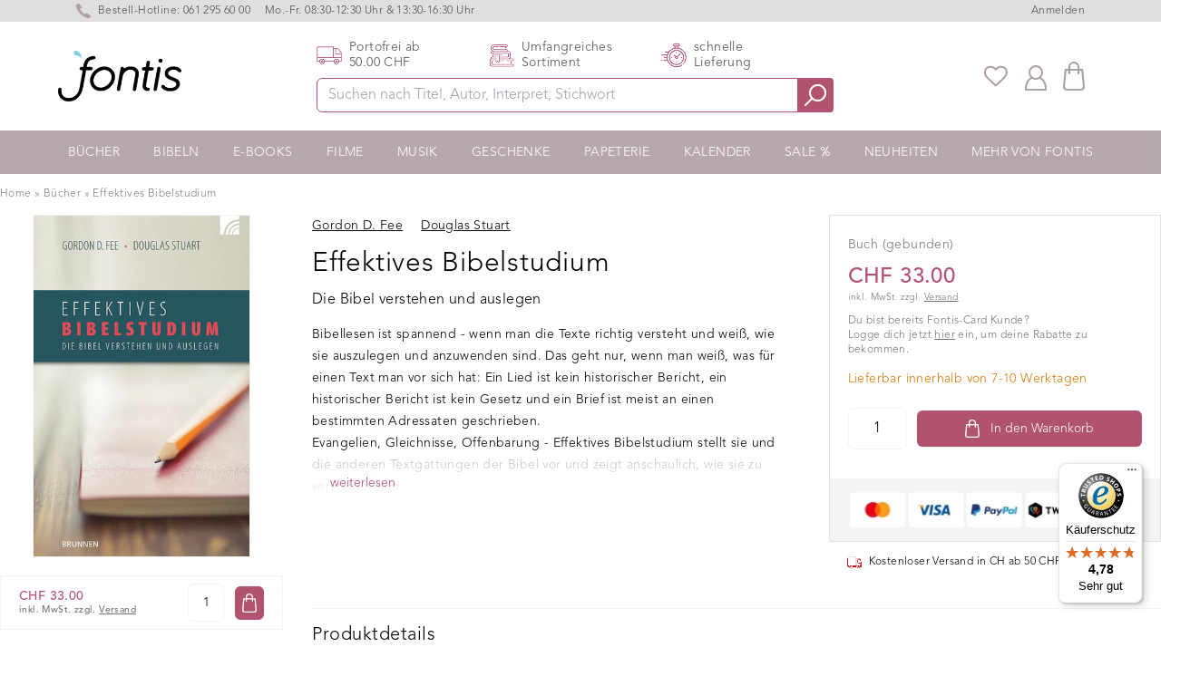

--- FILE ---
content_type: text/html; charset=utf-8
request_url: https://www.fontis-shop.ch/products/effektives-bibelstudium
body_size: 38800
content:
<!doctype html>
<html lang="de-CH" class="overflow-y-scroll www-fontis-shop-ch">
<head>

    <script>
  window.consentmo_gcm_initial_state = "7";
  window.consentmo_gcm_state = "1";
  window.consentmo_gcm_security_storage = "strict";
  window.consentmo_gcm_ad_storage = "marketing";
  window.consentmo_gcm_analytics_storage = "analytics";
  window.consentmo_gcm_functionality_storage = "functionality";
  window.consentmo_gcm_personalization_storage = "functionality";
  window.consentmo_gcm_ads_data_redaction = "true";
  window.consentmo_gcm_url_passthrough = "";
  window.consentmo_gcm_data_layer_name = "dataLayer";
  
  // Google Consent Mode V2 integration script from Consentmo GDPR
  window.isenseRules = {};
  window.isenseRules.gcm = {
      gcmVersion: 2,
      integrationVersion: 3,
      customChanges: false,
      consentUpdated: false,
      initialState: 7,
      isCustomizationEnabled: false,
      adsDataRedaction: true,
      urlPassthrough: false,
      dataLayer: 'dataLayer',
      categories: { ad_personalization: "marketing", ad_storage: "marketing", ad_user_data: "marketing", analytics_storage: "analytics", functionality_storage: "functionality", personalization_storage: "functionality", security_storage: "strict"},
      storage: { ad_personalization: "false", ad_storage: "false", ad_user_data: "false", analytics_storage: "false", functionality_storage: "false", personalization_storage: "false", security_storage: "false", wait_for_update: 2000 }
  };
  if(window.consentmo_gcm_state !== null && window.consentmo_gcm_state !== "" && window.consentmo_gcm_state !== "0") {
    window.isenseRules.gcm.isCustomizationEnabled = true;
    window.isenseRules.gcm.initialState = window.consentmo_gcm_initial_state === null || window.consentmo_gcm_initial_state.trim() === "" ? window.isenseRules.gcm.initialState : window.consentmo_gcm_initial_state;
    window.isenseRules.gcm.categories.ad_storage = window.consentmo_gcm_ad_storage === null || window.consentmo_gcm_ad_storage.trim() === "" ? window.isenseRules.gcm.categories.ad_storage : window.consentmo_gcm_ad_storage;
    window.isenseRules.gcm.categories.ad_user_data = window.consentmo_gcm_ad_storage === null || window.consentmo_gcm_ad_storage.trim() === "" ? window.isenseRules.gcm.categories.ad_user_data : window.consentmo_gcm_ad_storage;
    window.isenseRules.gcm.categories.ad_personalization = window.consentmo_gcm_ad_storage === null || window.consentmo_gcm_ad_storage.trim() === "" ? window.isenseRules.gcm.categories.ad_personalization : window.consentmo_gcm_ad_storage;
    window.isenseRules.gcm.categories.analytics_storage = window.consentmo_gcm_analytics_storage === null || window.consentmo_gcm_analytics_storage.trim() === "" ? window.isenseRules.gcm.categories.analytics_storage : window.consentmo_gcm_analytics_storage;
    window.isenseRules.gcm.categories.functionality_storage = window.consentmo_gcm_functionality_storage === null || window.consentmo_gcm_functionality_storage.trim() === "" ? window.isenseRules.gcm.categories.functionality_storage : window.consentmo_gcm_functionality_storage;
    window.isenseRules.gcm.categories.personalization_storage = window.consentmo_gcm_personalization_storage === null || window.consentmo_gcm_personalization_storage.trim() === "" ? window.isenseRules.gcm.categories.personalization_storage : window.consentmo_gcm_personalization_storage;
    window.isenseRules.gcm.categories.security_storage = window.consentmo_gcm_security_storage === null || window.consentmo_gcm_security_storage.trim() === "" ? window.isenseRules.gcm.categories.security_storage : window.consentmo_gcm_security_storage;
    window.isenseRules.gcm.urlPassthrough = window.consentmo_gcm_url_passthrough === null || window.consentmo_gcm_url_passthrough.trim() === "" ? window.isenseRules.gcm.urlPassthrough : window.consentmo_gcm_url_passthrough;
    window.isenseRules.gcm.adsDataRedaction = window.consentmo_gcm_ads_data_redaction === null || window.consentmo_gcm_ads_data_redaction.trim() === "" ? window.isenseRules.gcm.adsDataRedaction : window.consentmo_gcm_ads_data_redaction;
    window.isenseRules.gcm.dataLayer = window.consentmo_gcm_data_layer_name === null || window.consentmo_gcm_data_layer_name.trim() === "" ? window.isenseRules.gcm.dataLayer : window.consentmo_gcm_data_layer_name;
  }
  window.isenseRules.initializeGcm = function (rules) {
    if(window.isenseRules.gcm.isCustomizationEnabled) {
      rules.initialState = window.isenseRules.gcm.initialState;
      rules.urlPassthrough = window.isenseRules.gcm.urlPassthrough === true || window.isenseRules.gcm.urlPassthrough === 'true';
      rules.adsDataRedaction = window.isenseRules.gcm.adsDataRedaction === true || window.isenseRules.gcm.adsDataRedaction === 'true';
    }
    
    let initialState = parseInt(rules.initialState);
    let marketingBlocked = initialState === 0 || initialState === 2 || initialState === 5 || initialState === 7;
    let analyticsBlocked = initialState === 0 || initialState === 3 || initialState === 6 || initialState === 7;
    let functionalityBlocked = initialState === 4 || initialState === 5 || initialState === 6 || initialState === 7;

    let consentStatus = (document.cookie.match(/(^| )cookieconsent_status=([^;]+)/) || [])[2] || null;
    let gdprCache = localStorage.getItem('gdprCache') ? JSON.parse(localStorage.getItem('gdprCache')) : null;
    if (consentStatus && gdprCache && typeof gdprCache.updatedPreferences !== "undefined") {
      let updatedPreferences = gdprCache.updatedPreferences;
      marketingBlocked = parseInt(updatedPreferences.indexOf('marketing')) > -1;
      analyticsBlocked = parseInt(updatedPreferences.indexOf('analytics')) > -1;
      functionalityBlocked = parseInt(updatedPreferences.indexOf('functionality')) > -1;
    }

    Object.entries(rules.categories).forEach(category => {
      if(rules.storage.hasOwnProperty(category[0])) {
        switch(category[1]) {
          case 'strict':
            rules.storage[category[0]] = "granted";
            break;
          case 'marketing':
            rules.storage[category[0]] = marketingBlocked ? "denied" : "granted";
            break;
          case 'analytics':
            rules.storage[category[0]] = analyticsBlocked ? "denied" : "granted";
            break;
          case 'functionality':
            rules.storage[category[0]] = functionalityBlocked ? "denied" : "granted";
            break;
        }
      }
    });
    rules.consentUpdated = true;
    isenseRules.gcm = rules;
  }

  /*
   * Options:
   * - true: set default consent for all regions
   * - false: set default consent when the cookie bar active
   */
  const isSetDefaultConsent = false;

  window[window.isenseRules.gcm.dataLayer] = window[window.isenseRules.gcm.dataLayer] || [];
  function gtag() { window[window.isenseRules.gcm.dataLayer].push(arguments); }

  if (isSetDefaultConsent) {
    // Editable
    gtag("consent", "default", {
      ad_storage: "denied",
      ad_personalization: "denied",
      ad_user_data: "denied",
      analytics_storage: "denied",
      functionality_storage: "denied",
      personalization_storage: "denied",
      security_storage: "granted",
      wait_for_update: 2000
    });
    gtag("set", "ads_data_redaction", false);
    gtag("set", "url_passthrough", false);
  }

  function csmConsentGcm() {
    /*
    * initialState acceptable values:
    * 0 - Set both ad_storage and analytics_storage to denied
    * 1 - Set all categories to granted
    * 2 - Set only ad_storage to denied
    * 3 - Set only analytics_storage to denied
    * 4 - Set only functionality_storage to denied
    * 5 - Set both ad_storage and functionality_storage to denied
    * 6 - Set both analytics_storage and functionality_storage to denied
    * 7 - Set all categories to denied
    */
    window.isenseRules.initializeGcm({
      ...window.isenseRules.gcm,
      adsDataRedaction: true,
      urlPassthrough: false,
      initialState: 7
    });

    gtag("consent", (!isSetDefaultConsent ? "default" : "update"), isenseRules.gcm.storage);
    isenseRules.gcm.adsDataRedaction && gtag("set", "ads_data_redaction", isenseRules.gcm.adsDataRedaction);
    isenseRules.gcm.urlPassthrough && gtag("set", "url_passthrough", isenseRules.gcm.urlPassthrough);
  }

  let isInitConsentmoSignal = true;
  document.addEventListener("consentmoSignal", function(e) {
    if (isInitConsentmoSignal) {
      csmConsentGcm();
      isInitConsentmoSignal = false;
    }
  });
</script>
    
<!-- /snippets/social-meta-tags.liquid -->
  
  <title>Effektives Bibelstudium – Douglas Fee</title>


  <meta name="description" content="Bibellesen ist spannend - wenn man die Texte richtig versteht und weiß, wie sie auszulegen und anzuwenden sind. Das geht nur, wenn man weiß, was für einen Text man vor sich hat: Ein Lied ist kein historischer Bericht, ein historischer Bericht ist kein Gesetz und ein Brief ist meist an einen bestimmten Adressaten geschr">
  <meta property="og:type" content="product">
  <meta property="og:title" content="Effektives Bibelstudium"><meta property="og:image" content="http://www.fontis-shop.ch/cdn/shop/files/effektives-bibelstudium_grande.jpg?v=1743605855">
  <meta property="og:image:secure_url" content="https://www.fontis-shop.ch/cdn/shop/files/effektives-bibelstudium_grande.jpg?v=1743605855"><meta property="og:price:amount" content="33.00">
  <meta property="og:price:currency" content="CHF"><meta property="og:description" content="Bibellesen ist spannend - wenn man die Texte richtig versteht und weiß, wie sie auszulegen und anzuwenden sind. Das geht nur, wenn man weiß, was für einen Text man vor sich hat: Ein Lied ist kein historischer Bericht, ein historischer Bericht ist kein Gesetz und ein Brief ist meist an einen bestimmten Adressaten geschr"><meta property="og:url" content="https://www.fontis-shop.ch/products/effektives-bibelstudium">
  <meta property="og:site_name" content="Fontis Shop"><meta name="twitter:card" content="summary"><meta name="twitter:title" content="Effektives Bibelstudium">
  <meta name="twitter:description" content="Bibellesen ist spannend - wenn man die Texte richtig versteht und weiß, wie sie auszulegen und anzuwenden sind. Das geht nur, wenn man weiß, was für einen Text man vor sich hat: Ein Lied ist kein historischer Bericht, ein historischer Bericht ist kein Gesetz und ein Brief ist meist an einen bestimmten Adressaten geschrieben.Evangelien, Gleichnisse, Offenbarung - Effektives Bibelstudium stellt sie und die anderen Textgattungen der Bibel vor und zeigt anschaulich, wie sie zu verstehen sind.Beliebtes Standardwerk - richtet sich vorwiegend an Laien - von Ausbildungsstätten/Bibelschulen empfohlen">
  <meta name="twitter:image" content="https://www.fontis-shop.ch/cdn/shop/files/effektives-bibelstudium_600x600_crop_center.jpg?v=1743605855"><link rel="preconnect" href="https://cdn.shopify.com" crossorigin>
    
    <link rel="preload" href="//www.fontis-shop.ch/cdn/shop/t/11/assets/main-critical.js?v=98736196801288656531751021615" as="script">
    <link rel="preload" href="//www.fontis-shop.ch/cdn/shop/t/11/assets/main.js?v=132077643873334315621751021617" as="script">
    <style>[x-cloak] { display: none; } .www-fontis-shop-at #trustbadge-container-98e3dadd90eb493088abdc5597a70810 {display: none !important}</style>
    
      <link rel="preload" href="//www.fontis-shop.ch/cdn/shop/files/effektives-bibelstudium_180x@2x.jpg?v=1743605855" as="image">
    
<meta name="google-site-verification" content="l5tMhpfHpNadPsrKJUAJ6vatEjwNyLitBM-kVk6KVPY" />
    
    <meta charset="utf-8">
    <meta http-equiv="X-UA-Compatible" content="IE=edge,chrome=1">
    <meta name="viewport" content="width=device-width,initial-scale=1">
    <link rel="apple-touch-icon" sizes="57x57" href="//www.fontis-shop.ch/cdn/shop/t/11/assets/apple-icon-57x57.png?v=182977483339016623341751021617">
    <link rel="apple-touch-icon" sizes="60x60" href="//www.fontis-shop.ch/cdn/shop/t/11/assets/apple-icon-60x60.png?v=21326944432652381581751021618">
    <link rel="apple-touch-icon" sizes="72x72" href="//www.fontis-shop.ch/cdn/shop/t/11/assets/apple-icon-72x72.png?v=2640968808746867201751021619">
    <link rel="apple-touch-icon" sizes="76x76" href="//www.fontis-shop.ch/cdn/shop/t/11/assets/apple-icon-76x76.png?v=100018463395864634221751021620">
    <link rel="apple-touch-icon" sizes="114x114" href="//www.fontis-shop.ch/cdn/shop/t/11/assets/apple-icon-114x114.png?v=155353097621250159631751021623">
    <link rel="apple-touch-icon" sizes="120x120" href="//www.fontis-shop.ch/cdn/shop/t/11/assets/apple-icon-120x120.png?v=33904728201062127781751021612">
    <link rel="apple-touch-icon" sizes="144x144" href="//www.fontis-shop.ch/cdn/shop/t/11/assets/apple-icon-144x144.png?v=166182932800860801391751021613">
    <link rel="apple-touch-icon" sizes="152x152" href="//www.fontis-shop.ch/cdn/shop/t/11/assets/apple-icon-152x152.png?v=130953826287671200921751021614">
    <link rel="apple-touch-icon" sizes="180x180" href="//www.fontis-shop.ch/cdn/shop/t/11/assets/apple-icon-180x180.png?v=183906602494515800781751021616">
    <link rel="icon" type="image/png" sizes="192x192"  href="//www.fontis-shop.ch/cdn/shop/t/11/assets/android-icon-192x192.png?v=174838209633521641641751021617">
    <link rel="icon" type="image/png" sizes="32x32" href="//www.fontis-shop.ch/cdn/shop/t/11/assets/favicon-32x32.png?v=70111986070887481981751021620">
    <link rel="icon" type="image/png" sizes="96x96" href="//www.fontis-shop.ch/cdn/shop/t/11/assets/favicon-96x96.png?v=71071982787531601381751021622">
    <link rel="icon" type="image/png" sizes="16x16" href="//www.fontis-shop.ch/cdn/shop/t/11/assets/favicon-16x16.png?v=132695896837490927111751021619">
    <link rel="manifest" href="//www.fontis-shop.ch/cdn/shop/t/11/assets/manifest.json?v=170153710576350459501751021618">
    <meta name="msapplication-TileColor" content="#ffffff">
    <meta name="msapplication-TileImage" content="//www.fontis-shop.ch/cdn/shop/t/11/assets/ms-icon-144x144.png?v=166182932800860801391751021618">
    <meta name="theme-color" content="#ffffff">
    <link href="//www.fontis-shop.ch/cdn/shop/t/11/assets/digitalsprung.css?v=117932216422993220211764244236" rel="stylesheet" type="text/css" media="all" />
    <link rel="stylesheet" href="https://unpkg.com/swiper@7.3.1/swiper-bundle.min.css" />
    
    <script src="//www.fontis-shop.ch/cdn/shop/t/11/assets/main-critical.js?v=98736196801288656531751021615" type="text/javascript"></script>
    <script type="text/javascript">
      var ALGOLIA_INSIGHTS_SRC = "https://cdn.jsdelivr.net/npm/search-insights@2.0.3";
      !function(e,a,t,n,s,i,c){e.AlgoliaAnalyticsObject=s,e[s]=e[s]||function(){
      (e[s].queue=e[s].queue||[]).push(arguments)},i=a.createElement(t),c=a.getElementsByTagName(t)[0],
      i.async=1,i.src=n,c.parentNode.insertBefore(i,c)
      }(window,document,"script",ALGOLIA_INSIGHTS_SRC,"aa");
      aa('init', {appId: 'A7B5X3RWP5',apiKey: '32506626b8e33b281bc5bc45060d61e7'});
    </script>
    <script defer src="//www.fontis-shop.ch/cdn/shopifycloud/storefront/assets/themes_support/option_selection-b017cd28.js"></script>
    <script defer src="https://cdnjs.cloudflare.com/ajax/libs/jquery/3.6.0/jquery.min.js" integrity="sha512-894YE6QWD5I59HgZOGReFYm4dnWc1Qt5NtvYSaNcOP+u1T9qYdvdihz0PPSiiqn/+/3e7Jo4EaG7TubfWGUrMQ==" crossorigin="anonymous" referrerpolicy="no-referrer"></script>
    <script defer src="https://cdn.jsdelivr.net/npm/algoliasearch@4.5.1/dist/algoliasearch-lite.umd.js"></script>
    <script defer src="//www.fontis-shop.ch/cdn/shop/t/11/assets/main.js?v=132077643873334315621751021617"></script>
    <script defer src="https://unpkg.com/swiper/swiper-bundle.min.js"></script>
    <script defer src="https://cdn.jsdelivr.net/gh/alpinejs/alpine@v2.7.3/dist/alpine.min.js" ></script>
    <script defer nomodule src="https://cdn.jsdelivr.net/gh/alpinejs/alpine@v2.x.x/dist/alpine-ie11.min.js"></script>
  
    <script src="https://cdn-widgetsrepository.yotpo.com/v1/loader/lUokrVNF309ovVH4jRBbDv76GazufJvSIfvVtwh7" async></script>
  
    <script src="https://cdn-widgetsrepository.yotpo.com/v1/loader/lUokrVNF309ovVH4jRBbDv76GazufJvSIfvVtwh7" async></script>
    <script defer src="//www.fontis-shop.ch/cdn/shop/t/11/assets/cart.min.js?v=76132779461343626691751021616"></script>
    <script type="text/javascript"> 
      window.lang = 'de';
      
      window.product = {
        id: 6848304775332
      };
      
      window.moneyFormat = 'CHF {{amount}}';
      window.moneyWithCurrencyFormat = "CHF {{amount}}";
      window.routes = {
        rootUrl: "\/",
        collectionUrl: null,
        rootUrlWithoutSlash: '',
        searchUrl: "\/search"
      }; 
    </script>
    <!-- header hook for Shopify plugins --><script type="text/javascript">
  var klaviyoDELoaded = false;
  document.addEventListener('scroll', function(e) {
    if (!klaviyoDELoaded && window.scrollY > 1) {
      klaviyoDELoaded = true;
      var head = document.getElementsByTagName('head')[0];
      var r = document.createElement('script');
      r.async = 1;
      r.src = "https://cdn.recovermycart.com/scripts/keepcart/CartJS.min.js?shop=fontis-shop-ch.myshopify.com\u0026shop=fontis-shop-ch.myshopify.com";
      head.appendChild(r);
    }
  });
</script>
<link rel="alternate" hreflang="x-default" href="https://www.fontis-shop.de/products/effektives-bibelstudium">
    <link rel="alternate" hreflang="de" href="https://www.fontis-shop.de/products/effektives-bibelstudium">
    <link rel="alternate" hreflang="de-DE" href="https://www.fontis-shop.de/products/effektives-bibelstudium">
    <link rel="alternate" hreflang="de-AT" href="https://www.fontis-shop.at/products/effektives-bibelstudium">
    <link rel="alternate" hreflang="de-CH" href="https://www.fontis-shop.ch/products/effektives-bibelstudium">
    <link rel="alternate" hreflang="de-LI" href="https://www.fontis-shop.ch/products/effektives-bibelstudium">
    <script>window.performance && window.performance.mark && window.performance.mark('shopify.content_for_header.start');</script><meta name="google-site-verification" content="LXqg22xYfEDk_StZD9DM6j8bn3qiqqwbmYHd2r5JN4w">
<meta id="shopify-digital-wallet" name="shopify-digital-wallet" content="/55496835236/digital_wallets/dialog">
<meta name="shopify-checkout-api-token" content="7271d7b7994e561f7bc755bb520d04b4">
<meta id="in-context-paypal-metadata" data-shop-id="55496835236" data-venmo-supported="false" data-environment="production" data-locale="de_DE" data-paypal-v4="true" data-currency="CHF">
<link rel="alternate" type="application/json+oembed" href="https://www.fontis-shop.ch/products/effektives-bibelstudium.oembed">
<script async="async" src="/checkouts/internal/preloads.js?locale=de-CH"></script>
<script id="shopify-features" type="application/json">{"accessToken":"7271d7b7994e561f7bc755bb520d04b4","betas":["rich-media-storefront-analytics"],"domain":"www.fontis-shop.ch","predictiveSearch":true,"shopId":55496835236,"locale":"de"}</script>
<script>var Shopify = Shopify || {};
Shopify.shop = "fontis-shop-ch.myshopify.com";
Shopify.locale = "de";
Shopify.currency = {"active":"CHF","rate":"1.0"};
Shopify.country = "CH";
Shopify.theme = {"name":"fontis-shopify\/live\/CH","id":180501741948,"schema_name":"Fontis","schema_version":"1.0.0","theme_store_id":null,"role":"main"};
Shopify.theme.handle = "null";
Shopify.theme.style = {"id":null,"handle":null};
Shopify.cdnHost = "www.fontis-shop.ch/cdn";
Shopify.routes = Shopify.routes || {};
Shopify.routes.root = "/";</script>
<script type="module">!function(o){(o.Shopify=o.Shopify||{}).modules=!0}(window);</script>
<script>!function(o){function n(){var o=[];function n(){o.push(Array.prototype.slice.apply(arguments))}return n.q=o,n}var t=o.Shopify=o.Shopify||{};t.loadFeatures=n(),t.autoloadFeatures=n()}(window);</script>
<script id="shop-js-analytics" type="application/json">{"pageType":"product"}</script>
<script defer="defer" async type="module" src="//www.fontis-shop.ch/cdn/shopifycloud/shop-js/modules/v2/client.init-shop-cart-sync_HUjMWWU5.de.esm.js"></script>
<script defer="defer" async type="module" src="//www.fontis-shop.ch/cdn/shopifycloud/shop-js/modules/v2/chunk.common_QpfDqRK1.esm.js"></script>
<script type="module">
  await import("//www.fontis-shop.ch/cdn/shopifycloud/shop-js/modules/v2/client.init-shop-cart-sync_HUjMWWU5.de.esm.js");
await import("//www.fontis-shop.ch/cdn/shopifycloud/shop-js/modules/v2/chunk.common_QpfDqRK1.esm.js");

  window.Shopify.SignInWithShop?.initShopCartSync?.({"fedCMEnabled":true,"windoidEnabled":true});

</script>
<script>(function() {
  var isLoaded = false;
  function asyncLoad() {
    if (isLoaded) return;
    isLoaded = true;
    var urls = ["https:\/\/cdn.hyj.mobi\/d\/relevanz.js?cid=10609\u0026custid=20551\u0026shop=fontis-shop-ch.myshopify.com","https:\/\/cdn-widgetsrepository.yotpo.com\/v1\/loader\/lUokrVNF309ovVH4jRBbDv76GazufJvSIfvVtwh7?shop=fontis-shop-ch.myshopify.com","https:\/\/geostock.nyc3.digitaloceanspaces.com\/js\/inventoryLocation.js?shop=fontis-shop-ch.myshopify.com","https:\/\/wishlists-scripts.esc-apps-cdn.com\/fontis-shop-ch.myshopify.com.js?shop=fontis-shop-ch.myshopify.com","https:\/\/cdn-bundler.nice-team.net\/app\/js\/bundler.js?shop=fontis-shop-ch.myshopify.com","https:\/\/tseish-app.connect.trustedshops.com\/esc.js?apiBaseUrl=aHR0cHM6Ly90c2Vpc2gtYXBwLmNvbm5lY3QudHJ1c3RlZHNob3BzLmNvbQ==\u0026instanceId=Zm9udGlzLXNob3AtY2gubXlzaG9waWZ5LmNvbQ==\u0026shop=fontis-shop-ch.myshopify.com"];
    for (var i = 0; i < urls.length; i++) {
      var s = document.createElement('script');
      s.type = 'text/javascript';
      s.async = true;
      s.src = urls[i];
      var x = document.getElementsByTagName('script')[0];
      x.parentNode.insertBefore(s, x);
    }
  };
  if(window.attachEvent) {
    window.attachEvent('onload', asyncLoad);
  } else {
    window.addEventListener('load', asyncLoad, false);
  }
})();</script>
<script id="__st">var __st={"a":55496835236,"offset":3600,"reqid":"47a97477-06d3-4bcc-8594-8f0f46125365-1768655512","pageurl":"www.fontis-shop.ch\/products\/effektives-bibelstudium","u":"db01b6b1b71f","p":"product","rtyp":"product","rid":6848304775332};</script>
<script>window.ShopifyPaypalV4VisibilityTracking = true;</script>
<script id="captcha-bootstrap">!function(){'use strict';const t='contact',e='account',n='new_comment',o=[[t,t],['blogs',n],['comments',n],[t,'customer']],c=[[e,'customer_login'],[e,'guest_login'],[e,'recover_customer_password'],[e,'create_customer']],r=t=>t.map((([t,e])=>`form[action*='/${t}']:not([data-nocaptcha='true']) input[name='form_type'][value='${e}']`)).join(','),a=t=>()=>t?[...document.querySelectorAll(t)].map((t=>t.form)):[];function s(){const t=[...o],e=r(t);return a(e)}const i='password',u='form_key',d=['recaptcha-v3-token','g-recaptcha-response','h-captcha-response',i],f=()=>{try{return window.sessionStorage}catch{return}},m='__shopify_v',_=t=>t.elements[u];function p(t,e,n=!1){try{const o=window.sessionStorage,c=JSON.parse(o.getItem(e)),{data:r}=function(t){const{data:e,action:n}=t;return t[m]||n?{data:e,action:n}:{data:t,action:n}}(c);for(const[e,n]of Object.entries(r))t.elements[e]&&(t.elements[e].value=n);n&&o.removeItem(e)}catch(o){console.error('form repopulation failed',{error:o})}}const l='form_type',E='cptcha';function T(t){t.dataset[E]=!0}const w=window,h=w.document,L='Shopify',v='ce_forms',y='captcha';let A=!1;((t,e)=>{const n=(g='f06e6c50-85a8-45c8-87d0-21a2b65856fe',I='https://cdn.shopify.com/shopifycloud/storefront-forms-hcaptcha/ce_storefront_forms_captcha_hcaptcha.v1.5.2.iife.js',D={infoText:'Durch hCaptcha geschützt',privacyText:'Datenschutz',termsText:'Allgemeine Geschäftsbedingungen'},(t,e,n)=>{const o=w[L][v],c=o.bindForm;if(c)return c(t,g,e,D).then(n);var r;o.q.push([[t,g,e,D],n]),r=I,A||(h.body.append(Object.assign(h.createElement('script'),{id:'captcha-provider',async:!0,src:r})),A=!0)});var g,I,D;w[L]=w[L]||{},w[L][v]=w[L][v]||{},w[L][v].q=[],w[L][y]=w[L][y]||{},w[L][y].protect=function(t,e){n(t,void 0,e),T(t)},Object.freeze(w[L][y]),function(t,e,n,w,h,L){const[v,y,A,g]=function(t,e,n){const i=e?o:[],u=t?c:[],d=[...i,...u],f=r(d),m=r(i),_=r(d.filter((([t,e])=>n.includes(e))));return[a(f),a(m),a(_),s()]}(w,h,L),I=t=>{const e=t.target;return e instanceof HTMLFormElement?e:e&&e.form},D=t=>v().includes(t);t.addEventListener('submit',(t=>{const e=I(t);if(!e)return;const n=D(e)&&!e.dataset.hcaptchaBound&&!e.dataset.recaptchaBound,o=_(e),c=g().includes(e)&&(!o||!o.value);(n||c)&&t.preventDefault(),c&&!n&&(function(t){try{if(!f())return;!function(t){const e=f();if(!e)return;const n=_(t);if(!n)return;const o=n.value;o&&e.removeItem(o)}(t);const e=Array.from(Array(32),(()=>Math.random().toString(36)[2])).join('');!function(t,e){_(t)||t.append(Object.assign(document.createElement('input'),{type:'hidden',name:u})),t.elements[u].value=e}(t,e),function(t,e){const n=f();if(!n)return;const o=[...t.querySelectorAll(`input[type='${i}']`)].map((({name:t})=>t)),c=[...d,...o],r={};for(const[a,s]of new FormData(t).entries())c.includes(a)||(r[a]=s);n.setItem(e,JSON.stringify({[m]:1,action:t.action,data:r}))}(t,e)}catch(e){console.error('failed to persist form',e)}}(e),e.submit())}));const S=(t,e)=>{t&&!t.dataset[E]&&(n(t,e.some((e=>e===t))),T(t))};for(const o of['focusin','change'])t.addEventListener(o,(t=>{const e=I(t);D(e)&&S(e,y())}));const B=e.get('form_key'),M=e.get(l),P=B&&M;t.addEventListener('DOMContentLoaded',(()=>{const t=y();if(P)for(const e of t)e.elements[l].value===M&&p(e,B);[...new Set([...A(),...v().filter((t=>'true'===t.dataset.shopifyCaptcha))])].forEach((e=>S(e,t)))}))}(h,new URLSearchParams(w.location.search),n,t,e,['guest_login'])})(!1,!0)}();</script>
<script integrity="sha256-4kQ18oKyAcykRKYeNunJcIwy7WH5gtpwJnB7kiuLZ1E=" data-source-attribution="shopify.loadfeatures" defer="defer" src="//www.fontis-shop.ch/cdn/shopifycloud/storefront/assets/storefront/load_feature-a0a9edcb.js" crossorigin="anonymous"></script>
<script data-source-attribution="shopify.dynamic_checkout.dynamic.init">var Shopify=Shopify||{};Shopify.PaymentButton=Shopify.PaymentButton||{isStorefrontPortableWallets:!0,init:function(){window.Shopify.PaymentButton.init=function(){};var t=document.createElement("script");t.src="https://www.fontis-shop.ch/cdn/shopifycloud/portable-wallets/latest/portable-wallets.de.js",t.type="module",document.head.appendChild(t)}};
</script>
<script data-source-attribution="shopify.dynamic_checkout.buyer_consent">
  function portableWalletsHideBuyerConsent(e){var t=document.getElementById("shopify-buyer-consent"),n=document.getElementById("shopify-subscription-policy-button");t&&n&&(t.classList.add("hidden"),t.setAttribute("aria-hidden","true"),n.removeEventListener("click",e))}function portableWalletsShowBuyerConsent(e){var t=document.getElementById("shopify-buyer-consent"),n=document.getElementById("shopify-subscription-policy-button");t&&n&&(t.classList.remove("hidden"),t.removeAttribute("aria-hidden"),n.addEventListener("click",e))}window.Shopify?.PaymentButton&&(window.Shopify.PaymentButton.hideBuyerConsent=portableWalletsHideBuyerConsent,window.Shopify.PaymentButton.showBuyerConsent=portableWalletsShowBuyerConsent);
</script>
<script data-source-attribution="shopify.dynamic_checkout.cart.bootstrap">document.addEventListener("DOMContentLoaded",(function(){function t(){return document.querySelector("shopify-accelerated-checkout-cart, shopify-accelerated-checkout")}if(t())Shopify.PaymentButton.init();else{new MutationObserver((function(e,n){t()&&(Shopify.PaymentButton.init(),n.disconnect())})).observe(document.body,{childList:!0,subtree:!0})}}));
</script>
<link id="shopify-accelerated-checkout-styles" rel="stylesheet" media="screen" href="https://www.fontis-shop.ch/cdn/shopifycloud/portable-wallets/latest/accelerated-checkout-backwards-compat.css" crossorigin="anonymous">
<style id="shopify-accelerated-checkout-cart">
        #shopify-buyer-consent {
  margin-top: 1em;
  display: inline-block;
  width: 100%;
}

#shopify-buyer-consent.hidden {
  display: none;
}

#shopify-subscription-policy-button {
  background: none;
  border: none;
  padding: 0;
  text-decoration: underline;
  font-size: inherit;
  cursor: pointer;
}

#shopify-subscription-policy-button::before {
  box-shadow: none;
}

      </style>

<script>window.performance && window.performance.mark && window.performance.mark('shopify.content_for_header.end');</script> 

<script async src='https://dash.sparkloop.app/widget/MF8963152761/embed.js' data-sparkloop></script>
  

<!-- BEGIN app block: shopify://apps/consentmo-gdpr/blocks/gdpr_cookie_consent/4fbe573f-a377-4fea-9801-3ee0858cae41 -->


<!-- END app block --><!-- BEGIN app block: shopify://apps/microsoft-clarity/blocks/clarity_js/31c3d126-8116-4b4a-8ba1-baeda7c4aeea -->
<script type="text/javascript">
  (function (c, l, a, r, i, t, y) {
    c[a] = c[a] || function () { (c[a].q = c[a].q || []).push(arguments); };
    t = l.createElement(r); t.async = 1; t.src = "https://www.clarity.ms/tag/" + i + "?ref=shopify";
    y = l.getElementsByTagName(r)[0]; y.parentNode.insertBefore(t, y);

    c.Shopify.loadFeatures([{ name: "consent-tracking-api", version: "0.1" }], error => {
      if (error) {
        console.error("Error loading Shopify features:", error);
        return;
      }

      c[a]('consentv2', {
        ad_Storage: c.Shopify.customerPrivacy.marketingAllowed() ? "granted" : "denied",
        analytics_Storage: c.Shopify.customerPrivacy.analyticsProcessingAllowed() ? "granted" : "denied",
      });
    });

    l.addEventListener("visitorConsentCollected", function (e) {
      c[a]('consentv2', {
        ad_Storage: e.detail.marketingAllowed ? "granted" : "denied",
        analytics_Storage: e.detail.analyticsAllowed ? "granted" : "denied",
      });
    });
  })(window, document, "clarity", "script", "temyeulazs");
</script>



<!-- END app block --><!-- BEGIN app block: shopify://apps/klaviyo-email-marketing-sms/blocks/klaviyo-onsite-embed/2632fe16-c075-4321-a88b-50b567f42507 -->












  <script async src="https://static.klaviyo.com/onsite/js/ScLjUa/klaviyo.js?company_id=ScLjUa"></script>
  <script>!function(){if(!window.klaviyo){window._klOnsite=window._klOnsite||[];try{window.klaviyo=new Proxy({},{get:function(n,i){return"push"===i?function(){var n;(n=window._klOnsite).push.apply(n,arguments)}:function(){for(var n=arguments.length,o=new Array(n),w=0;w<n;w++)o[w]=arguments[w];var t="function"==typeof o[o.length-1]?o.pop():void 0,e=new Promise((function(n){window._klOnsite.push([i].concat(o,[function(i){t&&t(i),n(i)}]))}));return e}}})}catch(n){window.klaviyo=window.klaviyo||[],window.klaviyo.push=function(){var n;(n=window._klOnsite).push.apply(n,arguments)}}}}();</script>

  
    <script id="viewed_product">
      if (item == null) {
        var _learnq = _learnq || [];

        var MetafieldReviews = null
        var MetafieldYotpoRating = null
        var MetafieldYotpoCount = null
        var MetafieldLooxRating = null
        var MetafieldLooxCount = null
        var okendoProduct = null
        var okendoProductReviewCount = null
        var okendoProductReviewAverageValue = null
        try {
          // The following fields are used for Customer Hub recently viewed in order to add reviews.
          // This information is not part of __kla_viewed. Instead, it is part of __kla_viewed_reviewed_items
          MetafieldReviews = {"rating_count":0};
          MetafieldYotpoRating = "0"
          MetafieldYotpoCount = "0"
          MetafieldLooxRating = null
          MetafieldLooxCount = null

          okendoProduct = null
          // If the okendo metafield is not legacy, it will error, which then requires the new json formatted data
          if (okendoProduct && 'error' in okendoProduct) {
            okendoProduct = null
          }
          okendoProductReviewCount = okendoProduct ? okendoProduct.reviewCount : null
          okendoProductReviewAverageValue = okendoProduct ? okendoProduct.reviewAverageValue : null
        } catch (error) {
          console.error('Error in Klaviyo onsite reviews tracking:', error);
        }

        var item = {
          Name: "Effektives Bibelstudium",
          ProductID: 6848304775332,
          Categories: ["Alle Produkte","Bibel-Einführung, Bibelkunde","Brunnen Verlag","Bücher","Bücher zur Bibel","Ermäßigter Steuersatz","Fontis Card","Geschenke bis 60 CHF","Ohne Preisbindung","Praisecamp2022"],
          ImageURL: "https://www.fontis-shop.ch/cdn/shop/files/effektives-bibelstudium_grande.jpg?v=1743605855",
          URL: "https://www.fontis-shop.ch/products/effektives-bibelstudium",
          Brand: "Brunnen Verlag",
          Price: "CHF 33.00",
          Value: "33.00",
          CompareAtPrice: "CHF 0.00"
        };
        _learnq.push(['track', 'Viewed Product', item]);
        _learnq.push(['trackViewedItem', {
          Title: item.Name,
          ItemId: item.ProductID,
          Categories: item.Categories,
          ImageUrl: item.ImageURL,
          Url: item.URL,
          Metadata: {
            Brand: item.Brand,
            Price: item.Price,
            Value: item.Value,
            CompareAtPrice: item.CompareAtPrice
          },
          metafields:{
            reviews: MetafieldReviews,
            yotpo:{
              rating: MetafieldYotpoRating,
              count: MetafieldYotpoCount,
            },
            loox:{
              rating: MetafieldLooxRating,
              count: MetafieldLooxCount,
            },
            okendo: {
              rating: okendoProductReviewAverageValue,
              count: okendoProductReviewCount,
            }
          }
        }]);
      }
    </script>
  




  <script>
    window.klaviyoReviewsProductDesignMode = false
  </script>







<!-- END app block --><script src="https://cdn.shopify.com/extensions/019bc798-8961-78a8-a4e0-9b2049d94b6d/consentmo-gdpr-575/assets/consentmo_cookie_consent.js" type="text/javascript" defer="defer"></script>
<link rel="canonical" href="https://www.fontis-shop.ch/products/effektives-bibelstudium">
<link href="https://monorail-edge.shopifysvc.com" rel="dns-prefetch">
<script>(function(){if ("sendBeacon" in navigator && "performance" in window) {try {var session_token_from_headers = performance.getEntriesByType('navigation')[0].serverTiming.find(x => x.name == '_s').description;} catch {var session_token_from_headers = undefined;}var session_cookie_matches = document.cookie.match(/_shopify_s=([^;]*)/);var session_token_from_cookie = session_cookie_matches && session_cookie_matches.length === 2 ? session_cookie_matches[1] : "";var session_token = session_token_from_headers || session_token_from_cookie || "";function handle_abandonment_event(e) {var entries = performance.getEntries().filter(function(entry) {return /monorail-edge.shopifysvc.com/.test(entry.name);});if (!window.abandonment_tracked && entries.length === 0) {window.abandonment_tracked = true;var currentMs = Date.now();var navigation_start = performance.timing.navigationStart;var payload = {shop_id: 55496835236,url: window.location.href,navigation_start,duration: currentMs - navigation_start,session_token,page_type: "product"};window.navigator.sendBeacon("https://monorail-edge.shopifysvc.com/v1/produce", JSON.stringify({schema_id: "online_store_buyer_site_abandonment/1.1",payload: payload,metadata: {event_created_at_ms: currentMs,event_sent_at_ms: currentMs}}));}}window.addEventListener('pagehide', handle_abandonment_event);}}());</script>
<script id="web-pixels-manager-setup">(function e(e,d,r,n,o){if(void 0===o&&(o={}),!Boolean(null===(a=null===(i=window.Shopify)||void 0===i?void 0:i.analytics)||void 0===a?void 0:a.replayQueue)){var i,a;window.Shopify=window.Shopify||{};var t=window.Shopify;t.analytics=t.analytics||{};var s=t.analytics;s.replayQueue=[],s.publish=function(e,d,r){return s.replayQueue.push([e,d,r]),!0};try{self.performance.mark("wpm:start")}catch(e){}var l=function(){var e={modern:/Edge?\/(1{2}[4-9]|1[2-9]\d|[2-9]\d{2}|\d{4,})\.\d+(\.\d+|)|Firefox\/(1{2}[4-9]|1[2-9]\d|[2-9]\d{2}|\d{4,})\.\d+(\.\d+|)|Chrom(ium|e)\/(9{2}|\d{3,})\.\d+(\.\d+|)|(Maci|X1{2}).+ Version\/(15\.\d+|(1[6-9]|[2-9]\d|\d{3,})\.\d+)([,.]\d+|)( \(\w+\)|)( Mobile\/\w+|) Safari\/|Chrome.+OPR\/(9{2}|\d{3,})\.\d+\.\d+|(CPU[ +]OS|iPhone[ +]OS|CPU[ +]iPhone|CPU IPhone OS|CPU iPad OS)[ +]+(15[._]\d+|(1[6-9]|[2-9]\d|\d{3,})[._]\d+)([._]\d+|)|Android:?[ /-](13[3-9]|1[4-9]\d|[2-9]\d{2}|\d{4,})(\.\d+|)(\.\d+|)|Android.+Firefox\/(13[5-9]|1[4-9]\d|[2-9]\d{2}|\d{4,})\.\d+(\.\d+|)|Android.+Chrom(ium|e)\/(13[3-9]|1[4-9]\d|[2-9]\d{2}|\d{4,})\.\d+(\.\d+|)|SamsungBrowser\/([2-9]\d|\d{3,})\.\d+/,legacy:/Edge?\/(1[6-9]|[2-9]\d|\d{3,})\.\d+(\.\d+|)|Firefox\/(5[4-9]|[6-9]\d|\d{3,})\.\d+(\.\d+|)|Chrom(ium|e)\/(5[1-9]|[6-9]\d|\d{3,})\.\d+(\.\d+|)([\d.]+$|.*Safari\/(?![\d.]+ Edge\/[\d.]+$))|(Maci|X1{2}).+ Version\/(10\.\d+|(1[1-9]|[2-9]\d|\d{3,})\.\d+)([,.]\d+|)( \(\w+\)|)( Mobile\/\w+|) Safari\/|Chrome.+OPR\/(3[89]|[4-9]\d|\d{3,})\.\d+\.\d+|(CPU[ +]OS|iPhone[ +]OS|CPU[ +]iPhone|CPU IPhone OS|CPU iPad OS)[ +]+(10[._]\d+|(1[1-9]|[2-9]\d|\d{3,})[._]\d+)([._]\d+|)|Android:?[ /-](13[3-9]|1[4-9]\d|[2-9]\d{2}|\d{4,})(\.\d+|)(\.\d+|)|Mobile Safari.+OPR\/([89]\d|\d{3,})\.\d+\.\d+|Android.+Firefox\/(13[5-9]|1[4-9]\d|[2-9]\d{2}|\d{4,})\.\d+(\.\d+|)|Android.+Chrom(ium|e)\/(13[3-9]|1[4-9]\d|[2-9]\d{2}|\d{4,})\.\d+(\.\d+|)|Android.+(UC? ?Browser|UCWEB|U3)[ /]?(15\.([5-9]|\d{2,})|(1[6-9]|[2-9]\d|\d{3,})\.\d+)\.\d+|SamsungBrowser\/(5\.\d+|([6-9]|\d{2,})\.\d+)|Android.+MQ{2}Browser\/(14(\.(9|\d{2,})|)|(1[5-9]|[2-9]\d|\d{3,})(\.\d+|))(\.\d+|)|K[Aa][Ii]OS\/(3\.\d+|([4-9]|\d{2,})\.\d+)(\.\d+|)/},d=e.modern,r=e.legacy,n=navigator.userAgent;return n.match(d)?"modern":n.match(r)?"legacy":"unknown"}(),u="modern"===l?"modern":"legacy",c=(null!=n?n:{modern:"",legacy:""})[u],f=function(e){return[e.baseUrl,"/wpm","/b",e.hashVersion,"modern"===e.buildTarget?"m":"l",".js"].join("")}({baseUrl:d,hashVersion:r,buildTarget:u}),m=function(e){var d=e.version,r=e.bundleTarget,n=e.surface,o=e.pageUrl,i=e.monorailEndpoint;return{emit:function(e){var a=e.status,t=e.errorMsg,s=(new Date).getTime(),l=JSON.stringify({metadata:{event_sent_at_ms:s},events:[{schema_id:"web_pixels_manager_load/3.1",payload:{version:d,bundle_target:r,page_url:o,status:a,surface:n,error_msg:t},metadata:{event_created_at_ms:s}}]});if(!i)return console&&console.warn&&console.warn("[Web Pixels Manager] No Monorail endpoint provided, skipping logging."),!1;try{return self.navigator.sendBeacon.bind(self.navigator)(i,l)}catch(e){}var u=new XMLHttpRequest;try{return u.open("POST",i,!0),u.setRequestHeader("Content-Type","text/plain"),u.send(l),!0}catch(e){return console&&console.warn&&console.warn("[Web Pixels Manager] Got an unhandled error while logging to Monorail."),!1}}}}({version:r,bundleTarget:l,surface:e.surface,pageUrl:self.location.href,monorailEndpoint:e.monorailEndpoint});try{o.browserTarget=l,function(e){var d=e.src,r=e.async,n=void 0===r||r,o=e.onload,i=e.onerror,a=e.sri,t=e.scriptDataAttributes,s=void 0===t?{}:t,l=document.createElement("script"),u=document.querySelector("head"),c=document.querySelector("body");if(l.async=n,l.src=d,a&&(l.integrity=a,l.crossOrigin="anonymous"),s)for(var f in s)if(Object.prototype.hasOwnProperty.call(s,f))try{l.dataset[f]=s[f]}catch(e){}if(o&&l.addEventListener("load",o),i&&l.addEventListener("error",i),u)u.appendChild(l);else{if(!c)throw new Error("Did not find a head or body element to append the script");c.appendChild(l)}}({src:f,async:!0,onload:function(){if(!function(){var e,d;return Boolean(null===(d=null===(e=window.Shopify)||void 0===e?void 0:e.analytics)||void 0===d?void 0:d.initialized)}()){var d=window.webPixelsManager.init(e)||void 0;if(d){var r=window.Shopify.analytics;r.replayQueue.forEach((function(e){var r=e[0],n=e[1],o=e[2];d.publishCustomEvent(r,n,o)})),r.replayQueue=[],r.publish=d.publishCustomEvent,r.visitor=d.visitor,r.initialized=!0}}},onerror:function(){return m.emit({status:"failed",errorMsg:"".concat(f," has failed to load")})},sri:function(e){var d=/^sha384-[A-Za-z0-9+/=]+$/;return"string"==typeof e&&d.test(e)}(c)?c:"",scriptDataAttributes:o}),m.emit({status:"loading"})}catch(e){m.emit({status:"failed",errorMsg:(null==e?void 0:e.message)||"Unknown error"})}}})({shopId: 55496835236,storefrontBaseUrl: "https://www.fontis-shop.ch",extensionsBaseUrl: "https://extensions.shopifycdn.com/cdn/shopifycloud/web-pixels-manager",monorailEndpoint: "https://monorail-edge.shopifysvc.com/unstable/produce_batch",surface: "storefront-renderer",enabledBetaFlags: ["2dca8a86"],webPixelsConfigList: [{"id":"2443673980","configuration":"{\"accountID\":\"ScLjUa\",\"webPixelConfig\":\"eyJlbmFibGVBZGRlZFRvQ2FydEV2ZW50cyI6IHRydWV9\"}","eventPayloadVersion":"v1","runtimeContext":"STRICT","scriptVersion":"524f6c1ee37bacdca7657a665bdca589","type":"APP","apiClientId":123074,"privacyPurposes":["ANALYTICS","MARKETING"],"dataSharingAdjustments":{"protectedCustomerApprovalScopes":["read_customer_address","read_customer_email","read_customer_name","read_customer_personal_data","read_customer_phone"]}},{"id":"2142011772","configuration":"{\"projectId\":\"temyeulazs\"}","eventPayloadVersion":"v1","runtimeContext":"STRICT","scriptVersion":"737156edc1fafd4538f270df27821f1c","type":"APP","apiClientId":240074326017,"privacyPurposes":[],"capabilities":["advanced_dom_events"],"dataSharingAdjustments":{"protectedCustomerApprovalScopes":["read_customer_personal_data"]}},{"id":"1632305532","configuration":"{\"pixel_id\":\"965004932136872\",\"pixel_type\":\"facebook_pixel\"}","eventPayloadVersion":"v1","runtimeContext":"OPEN","scriptVersion":"ca16bc87fe92b6042fbaa3acc2fbdaa6","type":"APP","apiClientId":2329312,"privacyPurposes":["ANALYTICS","MARKETING","SALE_OF_DATA"],"dataSharingAdjustments":{"protectedCustomerApprovalScopes":["read_customer_address","read_customer_email","read_customer_name","read_customer_personal_data","read_customer_phone"]}},{"id":"595493028","configuration":"{\"config\":\"{\\\"google_tag_ids\\\":[\\\"G-HDGDYD1Q67\\\",\\\"AW-965042544\\\"],\\\"gtag_events\\\":[{\\\"type\\\":\\\"search\\\",\\\"action_label\\\":[\\\"G-HDGDYD1Q67\\\",\\\"AW-965042544\\\/VJnpCPH4vqYaEPDClcwD\\\"]},{\\\"type\\\":\\\"begin_checkout\\\",\\\"action_label\\\":[\\\"G-HDGDYD1Q67\\\",\\\"AW-965042544\\\/2TqCCOX4vqYaEPDClcwD\\\"]},{\\\"type\\\":\\\"view_item\\\",\\\"action_label\\\":[\\\"G-HDGDYD1Q67\\\",\\\"AW-965042544\\\/CxIaCO74vqYaEPDClcwD\\\"]},{\\\"type\\\":\\\"purchase\\\",\\\"action_label\\\":[\\\"G-HDGDYD1Q67\\\",\\\"AW-965042544\\\/fAoyCOL4vqYaEPDClcwD\\\",\\\"AW-965042544\\\/z-ImCJLinLQBEPDClcwD\\\"]},{\\\"type\\\":\\\"page_view\\\",\\\"action_label\\\":[\\\"G-HDGDYD1Q67\\\",\\\"AW-965042544\\\/MhMbCOv4vqYaEPDClcwD\\\"]},{\\\"type\\\":\\\"add_payment_info\\\",\\\"action_label\\\":[\\\"G-HDGDYD1Q67\\\",\\\"AW-965042544\\\/M7nGCPz6vqYaEPDClcwD\\\"]},{\\\"type\\\":\\\"add_to_cart\\\",\\\"action_label\\\":[\\\"G-HDGDYD1Q67\\\",\\\"AW-965042544\\\/V-ygCOj4vqYaEPDClcwD\\\"]}],\\\"enable_monitoring_mode\\\":false}\"}","eventPayloadVersion":"v1","runtimeContext":"OPEN","scriptVersion":"b2a88bafab3e21179ed38636efcd8a93","type":"APP","apiClientId":1780363,"privacyPurposes":[],"dataSharingAdjustments":{"protectedCustomerApprovalScopes":["read_customer_address","read_customer_email","read_customer_name","read_customer_personal_data","read_customer_phone"]}},{"id":"360644772","configuration":"{\"campaignId\":\"10609\",\"events\":\"page_viewed,checkout_completed\"}","eventPayloadVersion":"v1","runtimeContext":"STRICT","scriptVersion":"271cbcdffc617c59e7033bacc9bfcba3","type":"APP","apiClientId":2509961,"privacyPurposes":["ANALYTICS","MARKETING"],"dataSharingAdjustments":{"protectedCustomerApprovalScopes":[]}},{"id":"15270052","configuration":"{\"myshopifyDomain\":\"fontis-shop-ch.myshopify.com\"}","eventPayloadVersion":"v1","runtimeContext":"STRICT","scriptVersion":"23b97d18e2aa74363140dc29c9284e87","type":"APP","apiClientId":2775569,"privacyPurposes":["ANALYTICS","MARKETING","SALE_OF_DATA"],"dataSharingAdjustments":{"protectedCustomerApprovalScopes":["read_customer_address","read_customer_email","read_customer_name","read_customer_phone","read_customer_personal_data"]}},{"id":"197165436","eventPayloadVersion":"1","runtimeContext":"LAX","scriptVersion":"1","type":"CUSTOM","privacyPurposes":["ANALYTICS","MARKETING","SALE_OF_DATA"],"name":"Custom Google Ads Conversion"},{"id":"shopify-app-pixel","configuration":"{}","eventPayloadVersion":"v1","runtimeContext":"STRICT","scriptVersion":"0450","apiClientId":"shopify-pixel","type":"APP","privacyPurposes":["ANALYTICS","MARKETING"]},{"id":"shopify-custom-pixel","eventPayloadVersion":"v1","runtimeContext":"LAX","scriptVersion":"0450","apiClientId":"shopify-pixel","type":"CUSTOM","privacyPurposes":["ANALYTICS","MARKETING"]}],isMerchantRequest: false,initData: {"shop":{"name":"Fontis Shop","paymentSettings":{"currencyCode":"CHF"},"myshopifyDomain":"fontis-shop-ch.myshopify.com","countryCode":"CH","storefrontUrl":"https:\/\/www.fontis-shop.ch"},"customer":null,"cart":null,"checkout":null,"productVariants":[{"price":{"amount":33.0,"currencyCode":"CHF"},"product":{"title":"Effektives Bibelstudium","vendor":"Brunnen Verlag","id":"6848304775332","untranslatedTitle":"Effektives Bibelstudium","url":"\/products\/effektives-bibelstudium","type":"Bücher"},"id":"56235126751612","image":{"src":"\/\/www.fontis-shop.ch\/cdn\/shop\/files\/effektives-bibelstudium.jpg?v=1743605855"},"sku":"190602","title":"Default Title","untranslatedTitle":"Default Title"}],"purchasingCompany":null},},"https://www.fontis-shop.ch/cdn","fcfee988w5aeb613cpc8e4bc33m6693e112",{"modern":"","legacy":""},{"shopId":"55496835236","storefrontBaseUrl":"https:\/\/www.fontis-shop.ch","extensionBaseUrl":"https:\/\/extensions.shopifycdn.com\/cdn\/shopifycloud\/web-pixels-manager","surface":"storefront-renderer","enabledBetaFlags":"[\"2dca8a86\"]","isMerchantRequest":"false","hashVersion":"fcfee988w5aeb613cpc8e4bc33m6693e112","publish":"custom","events":"[[\"page_viewed\",{}],[\"product_viewed\",{\"productVariant\":{\"price\":{\"amount\":33.0,\"currencyCode\":\"CHF\"},\"product\":{\"title\":\"Effektives Bibelstudium\",\"vendor\":\"Brunnen Verlag\",\"id\":\"6848304775332\",\"untranslatedTitle\":\"Effektives Bibelstudium\",\"url\":\"\/products\/effektives-bibelstudium\",\"type\":\"Bücher\"},\"id\":\"56235126751612\",\"image\":{\"src\":\"\/\/www.fontis-shop.ch\/cdn\/shop\/files\/effektives-bibelstudium.jpg?v=1743605855\"},\"sku\":\"190602\",\"title\":\"Default Title\",\"untranslatedTitle\":\"Default Title\"}}]]"});</script><script>
  window.ShopifyAnalytics = window.ShopifyAnalytics || {};
  window.ShopifyAnalytics.meta = window.ShopifyAnalytics.meta || {};
  window.ShopifyAnalytics.meta.currency = 'CHF';
  var meta = {"product":{"id":6848304775332,"gid":"gid:\/\/shopify\/Product\/6848304775332","vendor":"Brunnen Verlag","type":"Bücher","handle":"effektives-bibelstudium","variants":[{"id":56235126751612,"price":3300,"name":"Effektives Bibelstudium","public_title":null,"sku":"190602"}],"remote":false},"page":{"pageType":"product","resourceType":"product","resourceId":6848304775332,"requestId":"47a97477-06d3-4bcc-8594-8f0f46125365-1768655512"}};
  for (var attr in meta) {
    window.ShopifyAnalytics.meta[attr] = meta[attr];
  }
</script>
<script class="analytics">
  (function () {
    var customDocumentWrite = function(content) {
      var jquery = null;

      if (window.jQuery) {
        jquery = window.jQuery;
      } else if (window.Checkout && window.Checkout.$) {
        jquery = window.Checkout.$;
      }

      if (jquery) {
        jquery('body').append(content);
      }
    };

    var hasLoggedConversion = function(token) {
      if (token) {
        return document.cookie.indexOf('loggedConversion=' + token) !== -1;
      }
      return false;
    }

    var setCookieIfConversion = function(token) {
      if (token) {
        var twoMonthsFromNow = new Date(Date.now());
        twoMonthsFromNow.setMonth(twoMonthsFromNow.getMonth() + 2);

        document.cookie = 'loggedConversion=' + token + '; expires=' + twoMonthsFromNow;
      }
    }

    var trekkie = window.ShopifyAnalytics.lib = window.trekkie = window.trekkie || [];
    if (trekkie.integrations) {
      return;
    }
    trekkie.methods = [
      'identify',
      'page',
      'ready',
      'track',
      'trackForm',
      'trackLink'
    ];
    trekkie.factory = function(method) {
      return function() {
        var args = Array.prototype.slice.call(arguments);
        args.unshift(method);
        trekkie.push(args);
        return trekkie;
      };
    };
    for (var i = 0; i < trekkie.methods.length; i++) {
      var key = trekkie.methods[i];
      trekkie[key] = trekkie.factory(key);
    }
    trekkie.load = function(config) {
      trekkie.config = config || {};
      trekkie.config.initialDocumentCookie = document.cookie;
      var first = document.getElementsByTagName('script')[0];
      var script = document.createElement('script');
      script.type = 'text/javascript';
      script.onerror = function(e) {
        var scriptFallback = document.createElement('script');
        scriptFallback.type = 'text/javascript';
        scriptFallback.onerror = function(error) {
                var Monorail = {
      produce: function produce(monorailDomain, schemaId, payload) {
        var currentMs = new Date().getTime();
        var event = {
          schema_id: schemaId,
          payload: payload,
          metadata: {
            event_created_at_ms: currentMs,
            event_sent_at_ms: currentMs
          }
        };
        return Monorail.sendRequest("https://" + monorailDomain + "/v1/produce", JSON.stringify(event));
      },
      sendRequest: function sendRequest(endpointUrl, payload) {
        // Try the sendBeacon API
        if (window && window.navigator && typeof window.navigator.sendBeacon === 'function' && typeof window.Blob === 'function' && !Monorail.isIos12()) {
          var blobData = new window.Blob([payload], {
            type: 'text/plain'
          });

          if (window.navigator.sendBeacon(endpointUrl, blobData)) {
            return true;
          } // sendBeacon was not successful

        } // XHR beacon

        var xhr = new XMLHttpRequest();

        try {
          xhr.open('POST', endpointUrl);
          xhr.setRequestHeader('Content-Type', 'text/plain');
          xhr.send(payload);
        } catch (e) {
          console.log(e);
        }

        return false;
      },
      isIos12: function isIos12() {
        return window.navigator.userAgent.lastIndexOf('iPhone; CPU iPhone OS 12_') !== -1 || window.navigator.userAgent.lastIndexOf('iPad; CPU OS 12_') !== -1;
      }
    };
    Monorail.produce('monorail-edge.shopifysvc.com',
      'trekkie_storefront_load_errors/1.1',
      {shop_id: 55496835236,
      theme_id: 180501741948,
      app_name: "storefront",
      context_url: window.location.href,
      source_url: "//www.fontis-shop.ch/cdn/s/trekkie.storefront.cd680fe47e6c39ca5d5df5f0a32d569bc48c0f27.min.js"});

        };
        scriptFallback.async = true;
        scriptFallback.src = '//www.fontis-shop.ch/cdn/s/trekkie.storefront.cd680fe47e6c39ca5d5df5f0a32d569bc48c0f27.min.js';
        first.parentNode.insertBefore(scriptFallback, first);
      };
      script.async = true;
      script.src = '//www.fontis-shop.ch/cdn/s/trekkie.storefront.cd680fe47e6c39ca5d5df5f0a32d569bc48c0f27.min.js';
      first.parentNode.insertBefore(script, first);
    };
    trekkie.load(
      {"Trekkie":{"appName":"storefront","development":false,"defaultAttributes":{"shopId":55496835236,"isMerchantRequest":null,"themeId":180501741948,"themeCityHash":"8181172647026425339","contentLanguage":"de","currency":"CHF","eventMetadataId":"96459992-c979-4df9-8f48-e0987005ecaa"},"isServerSideCookieWritingEnabled":true,"monorailRegion":"shop_domain","enabledBetaFlags":["65f19447"]},"Session Attribution":{},"S2S":{"facebookCapiEnabled":true,"source":"trekkie-storefront-renderer","apiClientId":580111}}
    );

    var loaded = false;
    trekkie.ready(function() {
      if (loaded) return;
      loaded = true;

      window.ShopifyAnalytics.lib = window.trekkie;

      var originalDocumentWrite = document.write;
      document.write = customDocumentWrite;
      try { window.ShopifyAnalytics.merchantGoogleAnalytics.call(this); } catch(error) {};
      document.write = originalDocumentWrite;

      window.ShopifyAnalytics.lib.page(null,{"pageType":"product","resourceType":"product","resourceId":6848304775332,"requestId":"47a97477-06d3-4bcc-8594-8f0f46125365-1768655512","shopifyEmitted":true});

      var match = window.location.pathname.match(/checkouts\/(.+)\/(thank_you|post_purchase)/)
      var token = match? match[1]: undefined;
      if (!hasLoggedConversion(token)) {
        setCookieIfConversion(token);
        window.ShopifyAnalytics.lib.track("Viewed Product",{"currency":"CHF","variantId":56235126751612,"productId":6848304775332,"productGid":"gid:\/\/shopify\/Product\/6848304775332","name":"Effektives Bibelstudium","price":"33.00","sku":"190602","brand":"Brunnen Verlag","variant":null,"category":"Bücher","nonInteraction":true,"remote":false},undefined,undefined,{"shopifyEmitted":true});
      window.ShopifyAnalytics.lib.track("monorail:\/\/trekkie_storefront_viewed_product\/1.1",{"currency":"CHF","variantId":56235126751612,"productId":6848304775332,"productGid":"gid:\/\/shopify\/Product\/6848304775332","name":"Effektives Bibelstudium","price":"33.00","sku":"190602","brand":"Brunnen Verlag","variant":null,"category":"Bücher","nonInteraction":true,"remote":false,"referer":"https:\/\/www.fontis-shop.ch\/products\/effektives-bibelstudium"});
      }
    });


        var eventsListenerScript = document.createElement('script');
        eventsListenerScript.async = true;
        eventsListenerScript.src = "//www.fontis-shop.ch/cdn/shopifycloud/storefront/assets/shop_events_listener-3da45d37.js";
        document.getElementsByTagName('head')[0].appendChild(eventsListenerScript);

})();</script>
  <script>
  if (!window.ga || (window.ga && typeof window.ga !== 'function')) {
    window.ga = function ga() {
      (window.ga.q = window.ga.q || []).push(arguments);
      if (window.Shopify && window.Shopify.analytics && typeof window.Shopify.analytics.publish === 'function') {
        window.Shopify.analytics.publish("ga_stub_called", {}, {sendTo: "google_osp_migration"});
      }
      console.error("Shopify's Google Analytics stub called with:", Array.from(arguments), "\nSee https://help.shopify.com/manual/promoting-marketing/pixels/pixel-migration#google for more information.");
    };
    if (window.Shopify && window.Shopify.analytics && typeof window.Shopify.analytics.publish === 'function') {
      window.Shopify.analytics.publish("ga_stub_initialized", {}, {sendTo: "google_osp_migration"});
    }
  }
</script>
<script
  defer
  src="https://www.fontis-shop.ch/cdn/shopifycloud/perf-kit/shopify-perf-kit-3.0.4.min.js"
  data-application="storefront-renderer"
  data-shop-id="55496835236"
  data-render-region="gcp-us-east1"
  data-page-type="product"
  data-theme-instance-id="180501741948"
  data-theme-name="Fontis"
  data-theme-version="1.0.0"
  data-monorail-region="shop_domain"
  data-resource-timing-sampling-rate="10"
  data-shs="true"
  data-shs-beacon="true"
  data-shs-export-with-fetch="true"
  data-shs-logs-sample-rate="1"
  data-shs-beacon-endpoint="https://www.fontis-shop.ch/api/collect"
></script>
</head>
<body
    id="effektives-bibelstudium"
    data-page="products-effektives-bibelstudium"
    class="template-product min-h-screen">

<div x-cloak x-data="{searchFocus: false}"
      class="fixed inset-0 w-full opacity-40 h-full z-2000 cursor-pointer"
      x-show.immediate="searchFocus"
      @search-focus.window="searchFocus = $event.detail.focus">
        <div
          x-cloak
          class="bg-black absolute inset-0 w-full h-full"
           x-show.transition.opacity.duration.500="searchFocus">
        </div>
      ></div>
      <div id="app" class="flex flex-col font-sans"><div id="shopify-section-layout-announcement-bar" class="shopify-section">
  

      <div class="bg-lightGrey">
        <div class="container items-center justify-between text-xs text-center py-1 px-5 text-RollingStone block sm:flex">
          <div class="flex justify-center items-center sm:justify-start leading-none"><div class="w-4 icon-set mr-2">
<svg xmlns="http://www.w3.org/2000/svg" viewBox="0 0 13.9 13.94"><defs><style>.cls-1{fill:#88868a;}</style></defs><g id="Layer_2" data-name="Layer 2"><g id="help"><path class="cls-1" d="M13.74,12.64a1.19,1.19,0,0,1-.26.3l-.72.61a1.62,1.62,0,0,1-1,.39l-.39,0A9.44,9.44,0,0,1,9,13.26,16.16,16.16,0,0,1,3.5,9.32l-.16-.18A13.09,13.09,0,0,1,.15,3.42,6.24,6.24,0,0,1,0,1.79a4.05,4.05,0,0,1,.07-.62A1.37,1.37,0,0,1,.76.56l.9-.41L1.84.08A1.61,1.61,0,0,1,3,.12,1.12,1.12,0,0,1,3.23.3a1,1,0,0,1,.16.2l.62,1,.76,1.27L5,3.17a.89.89,0,0,1-.15,1,1.46,1.46,0,0,1-.52.38l-.9.4a13.61,13.61,0,0,0,2,2.82L5.54,8A15.23,15.23,0,0,0,8.3,10.32a1.29,1.29,0,0,1,.16-.17l.72-.61h0a1.58,1.58,0,0,1,1.53-.3A1,1,0,0,1,11,9.4l1.22,1,.47.38.89.7,0,0A.87.87,0,0,1,13.74,12.64Z"/></g></g></svg>
</div> <span><div class="infoblock">
<div class="hotline">Bestell-Hotline: <a href="tel:+41612956000">061 295 60 00</a> </div>
<div class="sprechzeiten">Mo.-Fr. 08:30-12:30 Uhr &amp; 13:30-16:30 Uhr</div>
</div></span></div>
          <div class="text-right hidden sm:block leading-none">
            
              <a href="/account/login">Anmelden</a>
            
          </div>
        </div>
      </div>
    
  


<style> #shopify-section-layout-announcement-bar .infoblock {text-align: left;} #shopify-section-layout-announcement-bar .hotline {} #shopify-section-layout-announcement-bar .sprechzeiten {margin-top: 0.33em;} @media screen and (min-width: 640px) {#shopify-section-layout-announcement-bar .infoblock {display: flex; } #shopify-section-layout-announcement-bar .sprechzeiten {margin-top: 0; margin-left: 1.33em; }} </style></div><div id="shopify-section-layout-header" class="shopify-section"><header>
  <div class="w-full relative shadow-md xl:shadow-none">
    <div class="container"> 
      <div class="flex justify-center md:justify-between items-center py-2 lg:py-0">
        <div class="w-1/4 ml-5 lg:hidden"><div
            x-data="{usedKeyboard: false}"
            @keydown.window.tab="usedKeyboard = true"
            @click="$dispatch('open-menu', { open: true })"
            class="w-6 md:w-8 text-center cursor-pointer"
            :class="{'focus:outline-none': !usedKeyboard}"
          >
            <svg class="burger-menu w-auto h-8 text-black mb-0" style="" fill="currentColor" viewBox="0 0 512 512" xmlns="http://www.w3.org/2000/svg">
<g>
	<g>
		<path d="M501.333,96H10.667C4.779,96,0,100.779,0,106.667s4.779,10.667,10.667,10.667h490.667c5.888,0,10.667-4.779,10.667-10.667
			S507.221,96,501.333,96z"/>
	</g>
</g>
<g>
	<g>
		<path d="M501.333,245.333H10.667C4.779,245.333,0,250.112,0,256s4.779,10.667,10.667,10.667h490.667
			c5.888,0,10.667-4.779,10.667-10.667S507.221,245.333,501.333,245.333z"/>
	</g>
</g>
<g>
	<g>
		<path d="M501.333,394.667H10.667C4.779,394.667,0,399.445,0,405.333C0,411.221,4.779,416,10.667,416h490.667
			c5.888,0,10.667-4.779,10.667-10.667C512,399.445,507.221,394.667,501.333,394.667z"/>
	</g>
</g>
</svg>

            <div class="text-3xs w-8 text-center">MENÜ</div>
          </div>
        </div>
        <div class="w-2/4 text-center flex justify-center lg:justify-start items-center align-center lg:w-1/4 lg:text-left">
          <a href="/" class="inline-block text-2xl lg:text-3xl font-bold"><img 
  
  data-src="//www.fontis-shop.ch/cdn/shop/files/fontis-logo_{width}x@2x.png?v=1631797383"
  data-widths="[180, 360, 540, 720, 900, 1080, 1296, 1512, 1728, 2048, 4096]"
  data-aspectratio="2.4271844660194173"
  data-sizes="auto"
  data-parent-fit="cover"
  width="250"
  height="103"
  alt="Fontis Shop"
  class="img  fade-in  lazyload h-10 md:h-14 w-auto"
  style=""
   id="img-23479983866020"     
   /></a>
        </div>
        <div class="hidden lg:block lg:w-2/4">
          <div class="py-5">
            <div class="hidden lg:grid grid-cols-3 text-sm mb-2 w-full">
              <div class="flex flex-wrap items-center space-x-2">
                <div><img 
  
  data-src="//www.fontis-shop.ch/cdn/shop/files/icon-versandkosten_{width}x@2x.png?v=1631797359"
  data-widths="[180, 360, 540, 720, 900, 1080, 1296, 1512, 1728, 2048, 4096]"
  data-aspectratio="1.0"
  data-sizes="auto"
  data-parent-fit="cover"
  width="100"
  height="100"
  alt=""
  class="img  lazyload h-7 w-auto"
  style=""
   id="img-23479972266148"     
   /></div>
                <div class="leading-tight paragraph-clean text-RollingStone flex-grow"><p>Portofrei ab<br/>50.00 CHF</p></div>
              </div>

              <div class="flex flex-wrap items-center justify-center space-x-2">
                <div><img 
  
  data-src="//www.fontis-shop.ch/cdn/shop/files/icon-fontis-buecher_{width}x@2x.png?v=1631797364"
  data-widths="[180, 360, 540, 720, 900, 1080, 1296, 1512, 1728, 2048, 4096]"
  data-aspectratio="1.0"
  data-sizes="auto"
  data-parent-fit="cover"
  width="100"
  height="100"
  alt=""
  class="img  lazyload h-7 w-auto"
  style=""
   id="img-23479975346340"     
   /></div>
                <div class="leading-tight paragraph-clean text-RollingStone flex-grow"><p>Umfangreiches<br/>Sortiment </p></div>
              </div>

              <div class="flex flex-wrap items-center justify-end space-x-2">
                <div><img 
  
  data-src="//www.fontis-shop.ch/cdn/shop/files/icon-schnelle-lieferung_{width}x@2x.png?v=1631797371"
  data-widths="[180, 360, 540, 720, 900, 1080, 1296, 1512, 1728, 2048, 4096]"
  data-aspectratio="1.0"
  data-sizes="auto"
  data-parent-fit="cover"
  width="100"
  height="100"
  alt=""
  class="img  lazyload h-7 w-auto"
  style=""
   id="img-23479979114660"     
   /></div>
                <div class="leading-tight paragraph-clean text-RollingStone flex-grow"><p>schnelle<br/>Lieferung</p></div>
              </div>
            </div>
            <div>
              
<div
  
    class="relative"
    x-data="searchBar()"
    x-init="init()"
    :class="{'z-2100': focus}"
  
  @click.away="open = false; focus = false; $dispatch('search-focus', {focus: false})"
>
  <div
    @click="goToSearchResultsPage()"
    class="absolute right-0 flex items-center justify-center h-full p-2 rounded-r outline-none cursor-pointer bg-cadillac focus:outline-none"
  >
    <svg xmlns="http://www.w3.org/2000/svg" viewBox="0 0 25.44 25.44" class="w-6 icon-set"
    fill="white">
    <path class="cls-2" d="M1.81,25.13,9,17.9a10.17,10.17,0,1,0-1.49-1.5L.31,23.63a1.06,1.06,0,0,0,0,1.5A1.07,1.07,0,0,0,1.81,25.13ZM7.42,10.07a8,8,0,1,1,8,8A8,8,0,0,1,7.42,10.07Z"/></svg>
  </div>
  <input
    type="text"
    name="q"
    placeholder="Suchen nach Titel, Autor, Interpret, Stichwort"
    @focus="refreshResults(); open = true; focus = true; $dispatch('search-focus', {focus: true});"
    x-on:paste="open = true; refreshResults()"
    x-on:keydown.escape="open = false"
    @input.debounce.300="open = true; refreshResults()"
    @keyup.enter="goToSearchResultsPage()"
    x-model="query"
    autocomplete="off"
    class="w-full px-3 py-1 border border-solid rounded-md border-cadillac focus:outline-none"
    
  >

  <div
    class="relative"
    x-cloak
    x-show="showResults()"
  >
    <div class="absolute top-0 w-full bg-white border min-h-100 z-1000">
      <div class="bg-quillGray">
        <p class="px-5 mb-0 text-sm">Suchergebnisse</p>
      </div>
      <div class="flex items-center px-2 py-5 space-x-5 overflow-auto">
        <template x-for="facet in facetEntries()" :key="facet.key">
          <div class="flex-shrink-0 cursor-pointer" @click="setActiveFacet(facet.key)">
            <span
            :class="facet.key === activeFacet ? 'border-b border-black font-semibold' : 'text-fontis border-b border-fontis'"
              x-text="facetNameMapping[facet.key] || facet.key"
            ></span>
            <span :class="facet.key === activeFacet ? 'text-xs' : 'text-xs text-fontis'">(</span><span :class="facet.key === activeFacet ? 'text-xs' : 'text-xs text-fontis'" x-html="facet.value"></span
            ><span :class="facet.key === activeFacet ? 'text-xs' : 'text-xs text-fontis'">)</span>
          </div>
        </template>
      </div>

      <div class="flex flex-col px-5 py-2 space-y-2 search-results">
        <template
          x-for="(hit, index) in hits"
          :key="hit.objectID"
        >
          <a
            :href="hit.type === 'products' ? getProductUrl(hit) : hit.url"
            class="flex items-center justify-center pb-2 space-x-5 border-b border-solid cursor-pointer align-center hover:bg-desertStorm border-desertStorm"
            @click="clicked(hit, index); $dispatch('search-focus', {focus: false});"
          >
          <div :class="hit.type == 'authors' ? 'w-12 border-fontis' : (hit.type == 'collections' ? 'w-16 border-fontis hidden' : 'w-20')">
              <template x-if="hit.image">
                
              <div :class="hit.type == 'authors' ? 'w-12 p-1 mx-auto' : (hit.type == 'collections' ? 'hidden' : 'w-20 p-1 mx-auto')">
                  <img
                    alt=""
                    x-bind:data-src="hit.image.replace('.jpg', '_{width}x.jpg')"
                    data-widths="[180, 360, 540, 720, 900, 1080, 1296, 1512, 1728, 2048, 4096]"
                    data-sizes="auto"
                    data-parent-fit="cover"
                    :class="hit.type == 'authors' || hit.type == 'collections' ? 'img max-h-20 lazyload mx-auto ds-rounded-full' : 'img max-h-20 lazyload mx-auto'"
                  >
                </div>
              </template>
              <template x-if="!hit.image">
                <div class="aspect-w-1 aspect-h-1">
                  <div :class="hit.type == 'collections' ? 'hidden' : (hit.type == 'authors' ? 'border border-desertStorm border-solid p-1 mx-auto h-full w-full border-fontis' : 'border border-desertStorm border-solid p-1 mx-auto h-full w-full')">
                    <svg class="w-full opacity-30" xmlns="http://www.w3.org/2000/svg" viewBox="0 0 525.5 525.5"><path d="M324.5 212.7H203c-1.6 0-2.8 1.3-2.8 2.8V308c0 1.6 1.3 2.8 2.8 2.8h121.6c1.6 0 2.8-1.3 2.8-2.8v-92.5c0-1.6-1.3-2.8-2.9-2.8zm1.1 95.3c0 .6-.5 1.1-1.1 1.1H203c-.6 0-1.1-.5-1.1-1.1v-92.5c0-.6.5-1.1 1.1-1.1h121.6c.6 0 1.1.5 1.1 1.1V308z"/><path d="M210.4 299.5H240v.1s.1 0 .2-.1h75.2v-76.2h-105v76.2zm1.8-7.2l20-20c1.6-1.6 3.8-2.5 6.1-2.5s4.5.9 6.1 2.5l1.5 1.5 16.8 16.8c-12.9 3.3-20.7 6.3-22.8 7.2h-27.7v-5.5zm101.5-10.1c-20.1 1.7-36.7 4.8-49.1 7.9l-16.9-16.9 26.3-26.3c1.6-1.6 3.8-2.5 6.1-2.5s4.5.9 6.1 2.5l27.5 27.5v7.8zm-68.9 15.5c9.7-3.5 33.9-10.9 68.9-13.8v13.8h-68.9zm68.9-72.7v46.8l-26.2-26.2c-1.9-1.9-4.5-3-7.3-3s-5.4 1.1-7.3 3l-26.3 26.3-.9-.9c-1.9-1.9-4.5-3-7.3-3s-5.4 1.1-7.3 3l-18.8 18.8V225h101.4z"/><path d="M232.8 254c4.6 0 8.3-3.7 8.3-8.3s-3.7-8.3-8.3-8.3-8.3 3.7-8.3 8.3 3.7 8.3 8.3 8.3zm0-14.9c3.6 0 6.6 2.9 6.6 6.6s-2.9 6.6-6.6 6.6-6.6-2.9-6.6-6.6 3-6.6 6.6-6.6z"/></svg>
                  </div>
                </div>
              </template>
            </div>
            <div class="flex-grow">
              <div
                class="mb-2 text-base"
                x-html="hit.title"
                x-show="!hit._highlightResult || !hit._highlightResult.title || !hit._highlightResult.title.value"
              ></div>
              <div
                class="text-base"
                x-html="hit._highlightResult.title.value"
                x-show="hit._highlightResult && hit._highlightResult.title && hit._highlightResult.title.value"
              ></div>
              
              
                <div
                  class="text-xs"
                  x-show="showPrice && hit.price"
                  x-html="Shopify.formatMoney(hit.price * 100, 'CHF {{amount}}')"
                ></div>
              
            </div>
          </a>
        </template>
        
        <a
          class="flex items-center justify-center py-2 font-bold text-center cursor-pointer"
          :href="`/search?q=${query}`"
        >
          Alle Ergebnisse ansehen
          <svg viewBox="0 0 20 20" fill="currentColor" class="w-6 h-6 chevron-right">
            <path fill-rule="evenodd" d="M7.293 14.707a1 1 0 010-1.414L10.586 10 7.293 6.707a1 1 0 011.414-1.414l4 4a1 1 0 010 1.414l-4 4a1 1 0 01-1.414 0z" clip-rule="evenodd"></path>
          </svg>
        </a>
      </div>
    </div>
  </div>
</div>

            </div>
          </div>
        </div>

        
        

        <div class="w-1/4 flex space-x-0.5 mr-3 md:mr-3 lg:pr-0 justify-end items-center relative">

          
          

          
          
            <a href="/pages/merklisten" class="hidden sm:block mr-2" aria-label="Merkliste">
              <svg
class="fill-current w-7 text-DustyGray" style=""
viewBox="-140 0 2092 1792" style="width: 100%; height: 100%;"><path d="M896 1664q-26 0-44-18l-624-602q-10-8-27.5-26t-55.5-65.5-68-97.5-53.5-121-23.5-138q0-220 127-344t351-124q62 0 126.5 21.5t120 58 95.5 68.5 76 68q36-36 76-68t95.5-68.5 120-58 126.5-21.5q224 0 351 124t127 344q0 221-229 450l-623 600q-18 18-44 18z" style="stroke: currentcolor; stroke-width: 150px; fill: transparent;"></path></svg>
            </a>


          

          
            <a
              title="Kundenkonto"
              href="/account/login"
              class="flex flex-col justify-center items-center text-sm text-gray-600 font-medium p-2 inline-block relative"
            >
              


<div class="w-6 relative icon-set" style="top: 2px">
  <svg xmlns="http://www.w3.org/2000/svg" viewBox="0 0 22.34 26.07"><defs><style>.cls-1{fill:#ad9fa3;}</style></defs><g id="Layer_2" data-name="Layer 2"><g id="help"><path class="cls-1" d="M16.59,12.54a7.46,7.46,0,1,0-10.83,0C2,14.62,0,19,0,25.14a.93.93,0,0,0,.93.93H21.41a.93.93,0,0,0,.93-.93c0-6.12-2-10.52-5.75-12.6ZM11.17,1.86A5.59,5.59,0,1,1,5.59,7.45a5.6,5.6,0,0,1,5.58-5.59ZM1.88,24.21C2,20.26,3.17,15.65,7.36,13.83a7.34,7.34,0,0,0,7.63,0c4.18,1.82,5.33,6.43,5.47,10.38Z"/></g></g></svg>
</div>
              
            </a>
          

          
<a
            id="cart-trigger"
            title="Warenkorb"
            aria-label="Warenkorb"
            href="/cart"
            class="flex flex-col justify-center items-center text-sm text-gray-600 font-medium p-2 relative cursor-pointer"
            
              x-data="{usedKeyboard: false}"
              @keydown.window.tab="usedKeyboard = true"
              @click="$dispatch('open-cart', { open: true }); return false;"
              :class="{'focus:outline-none': !usedKeyboard}"
            
          >
            <svg class="fill-current text-DustyGray w-6" style="" xmlns="http://www.w3.org/2000/svg" viewBox="0 0 20.08 26.07"
  fill="currentColor"
><path d="M13.68,1.43A5.26,5.26,0,0,0,10,0,5,5,0,0,0,4.9,4.89V6.52H2.33a.84.84,0,0,0-.86.74L0,22.51A3.21,3.21,0,0,0,.9,25a3.54,3.54,0,0,0,2.53,1.06H16.66A3.54,3.54,0,0,0,19.19,25a3.17,3.17,0,0,0,.88-2.5L18.61,7.26a.84.84,0,0,0-.85-.74H15.19V4.89A4.74,4.74,0,0,0,13.68,1.43ZM6.61,4.89A3.35,3.35,0,0,1,10,1.63a3.53,3.53,0,0,1,2.43,1,3.13,3.13,0,0,1,1,2.31V6.52H6.61ZM17,8.15l1.39,14.51a1.54,1.54,0,0,1-.44,1.25,1.75,1.75,0,0,1-1.27.53H3.43a1.75,1.75,0,0,1-1.27-.53,1.58,1.58,0,0,1-.44-1.25L3.11,8.15H4.9v2.44a.86.86,0,0,0,1.71,0V8.15h6.86v2.44a.86.86,0,0,0,1.72,0V8.15Z"/></svg>


            
            <div
              x-cloak
              x-data="{cartCount: 0}"
              x-show="cartCount > 0"
              @cart-count-update.window="cartCount = $event.detail.cartCount"
              class="w-5 h-5 flex justify-center align-center items-center bg-cadillac text-white text-xxs rounded-full absolute top-0 right-0 CartCount leading-none mb-0 pb-0">
                <span x-html="cartCount">0</span>
              </div>
            
          </a>
        </div>
      </div>
      <div class="block lg:hidden w-full pl-5 pr-4 py-2 border-t border-solid border-desertStorm">
        
        <div>
          
<div
  
    class="relative"
    x-data="searchBar()"
    x-init="init()"
    :class="{'z-2100': focus}"
  
  @click.away="open = false; focus = false; $dispatch('search-focus', {focus: false})"
>
  <div
    @click="goToSearchResultsPage()"
    class="absolute right-0 flex items-center justify-center h-full p-2 rounded-r outline-none cursor-pointer bg-cadillac focus:outline-none"
  >
    <svg xmlns="http://www.w3.org/2000/svg" viewBox="0 0 25.44 25.44" class="w-6 icon-set"
    fill="white">
    <path class="cls-2" d="M1.81,25.13,9,17.9a10.17,10.17,0,1,0-1.49-1.5L.31,23.63a1.06,1.06,0,0,0,0,1.5A1.07,1.07,0,0,0,1.81,25.13ZM7.42,10.07a8,8,0,1,1,8,8A8,8,0,0,1,7.42,10.07Z"/></svg>
  </div>
  <input
    type="text"
    name="q"
    placeholder="Suchen nach Titel, Autor, Interpret, Stichwort"
    @focus="refreshResults(); open = true; focus = true; $dispatch('search-focus', {focus: true});"
    x-on:paste="open = true; refreshResults()"
    x-on:keydown.escape="open = false"
    @input.debounce.300="open = true; refreshResults()"
    @keyup.enter="goToSearchResultsPage()"
    x-model="query"
    autocomplete="off"
    class="w-full px-3 py-1 border border-solid rounded-md border-cadillac focus:outline-none"
    
  >

  <div
    class="relative"
    x-cloak
    x-show="showResults()"
  >
    <div class="absolute top-0 w-full bg-white border min-h-100 z-1000">
      <div class="bg-quillGray">
        <p class="px-5 mb-0 text-sm">Suchergebnisse</p>
      </div>
      <div class="flex items-center px-2 py-5 space-x-5 overflow-auto">
        <template x-for="facet in facetEntries()" :key="facet.key">
          <div class="flex-shrink-0 cursor-pointer" @click="setActiveFacet(facet.key)">
            <span
            :class="facet.key === activeFacet ? 'border-b border-black font-semibold' : 'text-fontis border-b border-fontis'"
              x-text="facetNameMapping[facet.key] || facet.key"
            ></span>
            <span :class="facet.key === activeFacet ? 'text-xs' : 'text-xs text-fontis'">(</span><span :class="facet.key === activeFacet ? 'text-xs' : 'text-xs text-fontis'" x-html="facet.value"></span
            ><span :class="facet.key === activeFacet ? 'text-xs' : 'text-xs text-fontis'">)</span>
          </div>
        </template>
      </div>

      <div class="flex flex-col px-5 py-2 space-y-2 search-results">
        <template
          x-for="(hit, index) in hits"
          :key="hit.objectID"
        >
          <a
            :href="hit.type === 'products' ? getProductUrl(hit) : hit.url"
            class="flex items-center justify-center pb-2 space-x-5 border-b border-solid cursor-pointer align-center hover:bg-desertStorm border-desertStorm"
            @click="clicked(hit, index); $dispatch('search-focus', {focus: false});"
          >
          <div :class="hit.type == 'authors' ? 'w-12 border-fontis' : (hit.type == 'collections' ? 'w-16 border-fontis hidden' : 'w-20')">
              <template x-if="hit.image">
                
              <div :class="hit.type == 'authors' ? 'w-12 p-1 mx-auto' : (hit.type == 'collections' ? 'hidden' : 'w-20 p-1 mx-auto')">
                  <img
                    alt=""
                    x-bind:data-src="hit.image.replace('.jpg', '_{width}x.jpg')"
                    data-widths="[180, 360, 540, 720, 900, 1080, 1296, 1512, 1728, 2048, 4096]"
                    data-sizes="auto"
                    data-parent-fit="cover"
                    :class="hit.type == 'authors' || hit.type == 'collections' ? 'img max-h-20 lazyload mx-auto ds-rounded-full' : 'img max-h-20 lazyload mx-auto'"
                  >
                </div>
              </template>
              <template x-if="!hit.image">
                <div class="aspect-w-1 aspect-h-1">
                  <div :class="hit.type == 'collections' ? 'hidden' : (hit.type == 'authors' ? 'border border-desertStorm border-solid p-1 mx-auto h-full w-full border-fontis' : 'border border-desertStorm border-solid p-1 mx-auto h-full w-full')">
                    <svg class="w-full opacity-30" xmlns="http://www.w3.org/2000/svg" viewBox="0 0 525.5 525.5"><path d="M324.5 212.7H203c-1.6 0-2.8 1.3-2.8 2.8V308c0 1.6 1.3 2.8 2.8 2.8h121.6c1.6 0 2.8-1.3 2.8-2.8v-92.5c0-1.6-1.3-2.8-2.9-2.8zm1.1 95.3c0 .6-.5 1.1-1.1 1.1H203c-.6 0-1.1-.5-1.1-1.1v-92.5c0-.6.5-1.1 1.1-1.1h121.6c.6 0 1.1.5 1.1 1.1V308z"/><path d="M210.4 299.5H240v.1s.1 0 .2-.1h75.2v-76.2h-105v76.2zm1.8-7.2l20-20c1.6-1.6 3.8-2.5 6.1-2.5s4.5.9 6.1 2.5l1.5 1.5 16.8 16.8c-12.9 3.3-20.7 6.3-22.8 7.2h-27.7v-5.5zm101.5-10.1c-20.1 1.7-36.7 4.8-49.1 7.9l-16.9-16.9 26.3-26.3c1.6-1.6 3.8-2.5 6.1-2.5s4.5.9 6.1 2.5l27.5 27.5v7.8zm-68.9 15.5c9.7-3.5 33.9-10.9 68.9-13.8v13.8h-68.9zm68.9-72.7v46.8l-26.2-26.2c-1.9-1.9-4.5-3-7.3-3s-5.4 1.1-7.3 3l-26.3 26.3-.9-.9c-1.9-1.9-4.5-3-7.3-3s-5.4 1.1-7.3 3l-18.8 18.8V225h101.4z"/><path d="M232.8 254c4.6 0 8.3-3.7 8.3-8.3s-3.7-8.3-8.3-8.3-8.3 3.7-8.3 8.3 3.7 8.3 8.3 8.3zm0-14.9c3.6 0 6.6 2.9 6.6 6.6s-2.9 6.6-6.6 6.6-6.6-2.9-6.6-6.6 3-6.6 6.6-6.6z"/></svg>
                  </div>
                </div>
              </template>
            </div>
            <div class="flex-grow">
              <div
                class="mb-2 text-base"
                x-html="hit.title"
                x-show="!hit._highlightResult || !hit._highlightResult.title || !hit._highlightResult.title.value"
              ></div>
              <div
                class="text-base"
                x-html="hit._highlightResult.title.value"
                x-show="hit._highlightResult && hit._highlightResult.title && hit._highlightResult.title.value"
              ></div>
              
              
                <div
                  class="text-xs"
                  x-show="showPrice && hit.price"
                  x-html="Shopify.formatMoney(hit.price * 100, 'CHF {{amount}}')"
                ></div>
              
            </div>
          </a>
        </template>
        
        <a
          class="flex items-center justify-center py-2 font-bold text-center cursor-pointer"
          :href="`/search?q=${query}`"
        >
          Alle Ergebnisse ansehen
          <svg viewBox="0 0 20 20" fill="currentColor" class="w-6 h-6 chevron-right">
            <path fill-rule="evenodd" d="M7.293 14.707a1 1 0 010-1.414L10.586 10 7.293 6.707a1 1 0 011.414-1.414l4 4a1 1 0 010 1.414l-4 4a1 1 0 01-1.414 0z" clip-rule="evenodd"></path>
          </svg>
        </a>
      </div>
    </div>
  </div>
</div>

        </div>
      </div>
    </div>
  </div>
  <div class="w-full"
  x-data="{open: false, navItem: 0}"
  @mouseover.away="open = false"
  >
  <div class="relative">
    <div class="w-full bg-primary lg:block hidden">
      <div class="container text-white text-sm py-3"><nav class="space-x-4 uppercase flex justify-around" style="">
  
<a href="/collections/buecher" class="font-heading font-medium text-md px-2 lg:px-2 "
      @mouseover="open = true; navItem = 'buecher';"
    >Bücher
</a><a href="/pages/bibeln" class="font-heading font-medium text-md px-2 lg:px-2 "
      @mouseover="open = true; navItem = 'bibeln';"
    >Bibeln
</a><a href="/collections/e-books" class="font-heading font-medium text-md px-2 lg:px-2 "
      @mouseover="open = true; navItem = 'e-books';"
    >E-Books
</a><a href="/collections/christliche-filme" class="font-heading font-medium text-md px-2 lg:px-2 "
      @mouseover="open = true; navItem = 'christliche-filme';"
    >Filme
</a><a href="/collections/musik" class="font-heading font-medium text-md px-2 lg:px-2 "
      @mouseover="open = true; navItem = 'musik';"
    >Musik
</a><a href="/pages/geschenke" class="font-heading font-medium text-md px-2 lg:px-2 "
      @mouseover="open = true; navItem = 'geschenke';"
    >Geschenke
</a><a href="/collections/papeterie" class="font-heading font-medium text-md px-2 lg:px-2 "
      @mouseover="open = true; navItem = 'papeterie';"
    >Papeterie
</a><a href="/collections/kalender" class="font-heading font-medium text-md px-2 lg:px-2 "
      @mouseover="open = true; navItem = 'kalender';"
    >Kalender
</a><a href="/collections/sale" class="font-heading font-medium text-md px-2 lg:px-2 "
      @mouseover="open = true; navItem = 'sale';"
    >Sale %
</a><a href="/collections/neuheiten" class="font-heading font-medium text-md px-2 lg:px-2 "
      @mouseover="open = true; navItem = 'neuheiten';"
    >Neuheiten
</a><a href="/pages/mehr-von-fontis" class="font-heading font-medium text-md px-2 lg:px-2 "
      @mouseover="open = true; navItem = 'mehr-von-fontis';"
    >Mehr von Fontis
</a></nav></div>
    </div><div class="relative" x-cloak x-show.immediate="open && navItem == 'buecher'" id="dropdown-buecher">
          <div x-show.transition.opacity.duration.500ms="open && navItem == 'buecher'" class="bg-desertStorm w-full absolute top-0 z-100">
            <div class="container py-10">
              <div class="grid grid-cols-4 gap-x-5"><div class="text-sm">
  <h3 class="text-lg uppercase font-bold">Unsere Neuheiten</h3>
  <div class="space-y-1 leading-tight text-sm mb-5">
    
<a href="/collections/christliche-romane" class="block">Romane & Erzählungen</a><a href="/collections/christliche-biografien" class="block">Biografien</a><a href="/collections/ratgeber-lebenshilfe" class="block">Ratgeber & Lebenshilfe</a><a href="/collections/buecher-zu-christlichen-themen" class="block">Sachbücher</a><a href="/collections/geistliches-leben" class="block">Geistliches Leben</a><a href="/collections/buecher-bild-geschenkbaende" class="block">Bild- & Geschenkbände</a><a href="/collections/christliche-kinderbuecher" class="block">Kinder- & Jugendbücher</a></div> 
</div><div class="text-sm">
  <h3 class="text-lg uppercase font-bold">Hörbücher</h3>
  <div class="space-y-1 leading-tight text-sm mb-5">
    
<a href="/collections/christliche-hoerbuecher" class="block">Alle Hörbücher</a></div> 
</div><div class="h-48 w-full relative">
  <img 
  
  data-src="//www.fontis-shop.ch/cdn/shop/files/Element_21_00695848-6ea5-4de8-a589-e785bb4febdd_1_{width}x@2x.png?v=1631870666"
  data-widths="[180, 360, 540, 720, 900, 1080, 1296, 1512, 1728, 2048, 4096]"
  data-aspectratio="1.002020202020202"
  data-sizes="auto"
  data-parent-fit="cover"
  width="496"
  height="495"
  alt=""
  class="img  fade-in  lazyload absolute inset-0 w-full h-full object-cover object-center z-110"
  style=""
   id="img-23503025275044"     
   />
  <div class="bg-black opacity-20 absolute inset-0 w-full h-full z-115"></div>
  <div class="absolute z-120 bottom-8 left-6">
    <div class="text-lg uppercase text-white leading-tight mb-3">
      Bücher, die ermutigen
    </div>
    <a href="/collections/bucher-die-ermutigen" class="px-10 rounded-md py-3 uppercase text-black bg-white">
      Entdecken
    </a>
  </div>
</div></div>
            </div>
          </div>
        </div><div class="relative" x-cloak x-show.immediate="open && navItem == 'bibeln'" id="dropdown-bibeln">
          <div x-show.transition.opacity.duration.500ms="open && navItem == 'bibeln'" class="bg-desertStorm w-full absolute top-0 z-100">
            <div class="container py-10">
              <div class="grid grid-cols-4 gap-x-5"><div class="text-sm">
  <h3 class="text-lg uppercase font-bold">Bibeln</h3>
  <div class="space-y-1 leading-tight text-sm mb-5">
    
<a href="/collections/lesebibeln" class="block">Lesebibeln</a><a href="/collections/bibeln-mit-schreibrand" class="block">Bibeln mit Schreibrand</a><a href="/collections/studienbibeln" class="block">Studienbibeln</a><a href="/collections/kinderbibeln" class="block">Kinderbibeln</a></div> 
</div><div class="text-sm">
  <h3 class="text-lg uppercase font-bold">Rund um die Bibel</h3>
  <div class="space-y-1 leading-tight text-sm mb-5">
    
<a href="/collections/bibelhuellen-griffregister" class="block">Bibelhüllen & Griffregister</a><a href="/collections/buecher-theologie" class="block">Theologie</a><a href="/collections/buecher-judentum" class="block">Israel & Judentum</a><a href="/collections/gemeinde-mitarbeiter-nachfolge" class="block">Gemeinde, Mitarbeiter</a></div> 
</div><div class="h-48 w-full relative">
  <img 
  
  data-src="//www.fontis-shop.ch/cdn/shop/files/Kategorie_Stille_Zeit_c_pexels-tara-winstead-8383482_{width}x@2x.jpg?v=1640179680"
  data-widths="[180, 360, 540, 720, 900, 1080, 1296, 1512, 1728, 2048, 4096]"
  data-aspectratio="1.500155424308362"
  data-sizes="auto"
  data-parent-fit="cover"
  width="4826"
  height="3217"
  alt=""
  class="img  fade-in  lazyload absolute inset-0 w-full h-full object-cover object-center z-110"
  style=""
   id="img-24959290867876"     
   />
  <div class="bg-black opacity-20 absolute inset-0 w-full h-full z-115"></div>
  <div class="absolute z-120 bottom-8 left-6">
    <div class="text-lg uppercase text-white leading-tight mb-3">
      Stille Zeit
    </div>
    <a href="/collections/ideen-fuer-deine-stille-zeit" class="px-10 rounded-md py-3 uppercase text-black bg-white">
      Entdecken
    </a>
  </div>
</div><div class="h-48 w-full relative">
  <img 
  
  data-src="//www.fontis-shop.ch/cdn/shop/files/pexels-wendyaffieplaas-1112048_1_{width}x@2x.jpg?v=1752128267"
  data-widths="[180, 360, 540, 720, 900, 1080, 1296, 1512, 1728, 2048, 4096]"
  data-aspectratio="1.5001897533206832"
  data-sizes="auto"
  data-parent-fit="cover"
  width="3953"
  height="2635"
  alt=""
  class="img  fade-in  lazyload absolute inset-0 w-full h-full object-cover object-center z-110"
  style=""
   id="img-65273920192892"     
   />
  <div class="bg-black opacity-20 absolute inset-0 w-full h-full z-115"></div>
  <div class="absolute z-120 bottom-8 left-6">
    <div class="text-lg uppercase text-white leading-tight mb-3">
      Deine Bibel finden
    </div>
    <a href="/collections/bibeluebersetzungen" class="px-10 rounded-md py-3 uppercase text-black bg-white">
      Mehr erfahren
    </a>
  </div>
</div></div>
            </div>
          </div>
        </div><div class="relative" x-cloak x-show.immediate="open && navItem == 'e-books'" id="dropdown-e-books">
          <div x-show.transition.opacity.duration.500ms="open && navItem == 'e-books'" class="bg-desertStorm w-full absolute top-0 z-100">
            <div class="container py-10">
              <div class="grid grid-cols-4 gap-x-5"><div class="text-sm">
  <h3 class="text-lg uppercase font-bold">Frisch eingetroffen</h3>
  <div class="space-y-1 leading-tight text-sm mb-5">
    
<a href="/collections/romane-erzahlungen-e-books" class="block">Romane & Erzählungen</a><a href="/collections/e-books-biografien" class="block">Biografien</a><a href="/collections/e-books-sachbuecher" class="block">Sachbücher</a><a href="#" class="block">Geistliches Leben</a><a href="/collections/e-books-kinder-jugendbuecher" class="block">Kinder- & Jugendbücher</a></div> 
</div><div class="text-sm">
  <h3 class="text-lg uppercase font-bold">Anlässe</h3>
  <div class="space-y-1 leading-tight text-sm mb-5">
    
<a href="/collections/e-books-advents-weihnachtsbuecher" class="block">Advent & Weihnachten</a><a href="/collections/e-books-romane-erzaehlungen-krimi-thriller" class="block">Krimis</a></div> 
</div></div>
            </div>
          </div>
        </div><div class="relative" x-cloak x-show.immediate="open && navItem == 'christliche-filme'" id="dropdown-christliche-filme">
          <div x-show.transition.opacity.duration.500ms="open && navItem == 'christliche-filme'" class="bg-desertStorm w-full absolute top-0 z-100">
            <div class="container py-10">
              <div class="grid grid-cols-4 gap-x-5"><div class="text-sm">
  <h3 class="text-lg uppercase font-bold">DVD & Blu-Ray</h3>
  <div class="space-y-1 leading-tight text-sm mb-5">
    
<a href="/collections/spielfilme" class="block">Spielfilme</a><a href="/collections/dokumentarfilme" class="block">Dokumentarfilme</a><a href="/collections/christliche-kinderfilme-jugendfilme" class="block">Kinder- & Jugendfilme</a><a href="/collections/bibelfilme" class="block">Bibelverfilmungen</a></div> 
</div><div class="text-sm">
  <h3 class="text-lg uppercase font-bold">Aktuelles</h3>
  <div class="space-y-1 leading-tight text-sm mb-5">
    
<a href="/collections/startseite-filme-neuheiten" class="block">Neuheiten</a><a href="/collections/filme-sale" class="block">SALE</a></div> 
</div><div class="h-48 w-full relative">
  <img 
  
  data-src="//www.fontis-shop.ch/cdn/shop/files/The-Chosen-2_{width}x@2x.png?v=1631870802"
  data-widths="[180, 360, 540, 720, 900, 1080, 1296, 1512, 1728, 2048, 4096]"
  data-aspectratio="1.7852161785216178"
  data-sizes="auto"
  data-parent-fit="cover"
  width="1280"
  height="717"
  alt=""
  class="img  fade-in  lazyload absolute inset-0 w-full h-full object-cover object-center z-110"
  style=""
   id="img-23503064400036"     
   />
  <div class="bg-black opacity-20 absolute inset-0 w-full h-full z-115"></div>
  <div class="absolute z-120 bottom-8 left-6">
    <div class="text-lg uppercase text-white leading-tight mb-3">
      The Chosen
    </div>
    <a href="/collections/the-chosen-die-jesus-serie" class="px-10 rounded-md py-3 uppercase text-black bg-white">
      Zum Film
    </a>
  </div>
</div></div>
            </div>
          </div>
        </div><div class="relative" x-cloak x-show.immediate="open && navItem == 'musik'" id="dropdown-musik">
          <div x-show.transition.opacity.duration.500ms="open && navItem == 'musik'" class="bg-desertStorm w-full absolute top-0 z-100">
            <div class="container py-10">
              <div class="grid grid-cols-4 gap-x-5"><div class="text-sm">
  <h3 class="text-lg uppercase font-bold">Musik</h3>
  <div class="space-y-1 leading-tight text-sm mb-5">
    
<a href="/collections/musik-lobpreis" class="block">Worship & Lobpreis</a><a href="/collections/musik-pop" class="block">Pop / Rock</a><a href="/collections/lobpreis-instrumental" class="block">Instrumental</a><a href="/collections/musik-chormusik-gemeindelieder" class="block">Chor</a><a href="/collections/christliche-kinderlieder" class="block">Kinder-Musik & Hörspiele</a><a href="/collections/christliche-weihnachtslieder" class="block">Advent & Weihnachten</a></div> 
</div><div class="text-sm">
  <h3 class="text-lg uppercase font-bold">Aktuelles</h3>
  <div class="space-y-1 leading-tight text-sm mb-5">
    
<a href="#" class="block">Neuheiten</a><a href="#" class="block">Bestseller</a><a href="/collections/musik-sale" class="block">SALE</a></div> 
</div><div class="text-sm">
  <h3 class="text-lg uppercase font-bold">Zum Mitsingen</h3>
  <div class="space-y-1 leading-tight text-sm mb-5">
    
<a href="/collections/liederbuecher-songbooks" class="block">Liederbücher & Songbooks</a><a href="/collections/musik-sonstige-musikstile-musicals" class="block">Musicals</a></div> 
</div></div>
            </div>
          </div>
        </div><div class="relative" x-cloak x-show.immediate="open && navItem == 'geschenke'" id="dropdown-geschenke">
          <div x-show.transition.opacity.duration.500ms="open && navItem == 'geschenke'" class="bg-desertStorm w-full absolute top-0 z-100">
            <div class="container py-10">
              <div class="grid grid-cols-4 gap-x-5"><div class="text-sm">
  <h3 class="text-lg uppercase font-bold">Für besondere Anlässe</h3>
  <div class="space-y-1 leading-tight text-sm mb-5">
    
<a href="/collections/geschenke-zur-geburt" class="block">Geburt & Taufe</a><a href="/collections/geschenke-zur-konfirmation" class="block">Konfirmation</a><a href="/collections/geschenke-zur-hochzeit" class="block">Hochzeit</a><a href="/collections/christliche-geschenke" class="block">Geschenkartikel</a><a href="/products/fontis-geschenkgutschein" class="block">Geschenkgutschein</a></div> 
</div><div class="h-48 w-full relative">
  <img 
  
  data-src="//www.fontis-shop.ch/cdn/shop/files/88001101_1080x_2x_3c9bf805-630e-4dd6-89f2-f8e9c4796199_{width}x@2x.png?v=1631870976"
  data-widths="[180, 360, 540, 720, 900, 1080, 1296, 1512, 1728, 2048, 4096]"
  data-aspectratio="1.5"
  data-sizes="auto"
  data-parent-fit="cover"
  width="2160"
  height="1440"
  alt=""
  class="img  fade-in  lazyload absolute inset-0 w-full h-full object-cover object-center z-110"
  style=""
   id="img-23503112274084"     
   />
  <div class="bg-black opacity-20 absolute inset-0 w-full h-full z-115"></div>
  <div class="absolute z-120 bottom-8 left-6">
    <div class="text-lg uppercase text-white leading-tight mb-3">
      KitePride
    </div>
    <a href="/collections/kitepride" class="px-10 rounded-md py-3 uppercase text-black bg-white">
      Entdecken
    </a>
  </div>
</div><div class="h-48 w-full relative">
  <img 
  
  data-src="//www.fontis-shop.ch/cdn/shop/files/V01_546x384_featured-image_gutschein-sommer_ch_{width}x@2x.jpg?v=1751618356"
  data-widths="[180, 360, 540, 720, 900, 1080, 1296, 1512, 1728, 2048, 4096]"
  data-aspectratio="1.421875"
  data-sizes="auto"
  data-parent-fit="cover"
  width="546"
  height="384"
  alt=""
  class="img  fade-in  lazyload absolute inset-0 w-full h-full object-cover object-center z-110"
  style=""
   id="img-65225379578236"     
   />
  <div class="bg-black opacity-20 absolute inset-0 w-full h-full z-115"></div>
  <div class="absolute z-120 bottom-8 left-6">
    <div class="text-lg uppercase text-white leading-tight mb-3">
      Geschenkgutschein
    </div>
    <a href="https://www.fontis-shop.ch/products/geschenkgutschein" class="px-10 rounded-md py-3 uppercase text-black bg-white">
      Schenken
    </a>
  </div>
</div></div>
            </div>
          </div>
        </div><div class="relative" x-cloak x-show.immediate="open && navItem == 'papeterie'" id="dropdown-papeterie">
          <div x-show.transition.opacity.duration.500ms="open && navItem == 'papeterie'" class="bg-desertStorm w-full absolute top-0 z-100">
            <div class="container py-10">
              <div class="grid grid-cols-4 gap-x-5"><div class="text-sm">
  <h3 class="text-lg uppercase font-bold">Papeterie</h3>
  <div class="space-y-1 leading-tight text-sm mb-5">
    
<a href="/collections/christliche-notizbuecher" class="block">Notizbücher</a><a href="/collections/papeterie-karten" class="block">Karten</a><a href="/collections/papeterie-farb-bleistifte" class="block">Stifte & Stempel</a><a href="/collections/christliche-poster" class="block">Poster</a><a href="/collections/papeterie-papier-bloecke" class="block">Blöcke & Planer</a><a href="/collections/papeterie-papier-bloecke-hafties" class="block">Haftnotizen</a><a href="/collections/kinder-bastelbuecher" class="block">Basteln & Malen</a></div> 
</div><div class="h-48 w-full relative">
  <img 
  
  data-src="//www.fontis-shop.ch/cdn/shop/files/84019_1_{width}x@2x.png?v=1631871018"
  data-widths="[180, 360, 540, 720, 900, 1080, 1296, 1512, 1728, 2048, 4096]"
  data-aspectratio="1.0"
  data-sizes="auto"
  data-parent-fit="cover"
  width="600"
  height="600"
  alt=""
  class="img  fade-in  lazyload absolute inset-0 w-full h-full object-cover object-center z-110"
  style=""
   id="img-23503126823076"     
   />
  <div class="bg-black opacity-20 absolute inset-0 w-full h-full z-115"></div>
  <div class="absolute z-120 bottom-8 left-6">
    <div class="text-lg uppercase text-white leading-tight mb-3">
      Segensart
    </div>
    <a href="/collections/segensart" class="px-10 rounded-md py-3 uppercase text-black bg-white">
      Entdecken
    </a>
  </div>
</div><div class="h-48 w-full relative">
  <img 
  
  data-src="//www.fontis-shop.ch/cdn/shop/files/Segensart_Kalender_{width}x@2x.jpg?v=1636963650"
  data-widths="[180, 360, 540, 720, 900, 1080, 1296, 1512, 1728, 2048, 4096]"
  data-aspectratio="1.4992503748125936"
  data-sizes="auto"
  data-parent-fit="cover"
  width="1000"
  height="667"
  alt=""
  class="img  fade-in  lazyload absolute inset-0 w-full h-full object-cover object-center z-110"
  style=""
   id="img-24563431178404"     
   />
  <div class="bg-black opacity-20 absolute inset-0 w-full h-full z-115"></div>
  <div class="absolute z-120 bottom-8 left-6">
    <div class="text-lg uppercase text-white leading-tight mb-3">
      Kalender
    </div>
    <a href="/collections/segenskalender" class="px-10 rounded-md py-3 uppercase text-black bg-white">
      Entdecken
    </a>
  </div>
</div></div>
            </div>
          </div>
        </div><div class="relative" x-cloak x-show.immediate="open && navItem == 'kalender'" id="dropdown-kalender">
          <div x-show.transition.opacity.duration.500ms="open && navItem == 'kalender'" class="bg-desertStorm w-full absolute top-0 z-100">
            <div class="container py-10">
              <div class="grid grid-cols-4 gap-x-5"><div class="text-sm">
  <h3 class="text-lg uppercase font-bold">Das Jahr im Blick</h3>
  <div class="space-y-1 leading-tight text-sm mb-5">
    
<a href="/collections/wandkalender" class="block">Wandkalender</a><a href="/collections/kalender-poster-gross-kalender" class="block">Poster- und Großkalender</a><a href="/collections/postkartenkalender" class="block">Postkartenkalender</a><a href="/collections/kalender-aufstell-kalender" class="block">Aufstellkalender</a><a href="/collections/abreisskalender" class="block">Abreisskalender</a><a href="/collections/terminkalender" class="block">Terminplaner & Taschenkalender</a></div> 
</div><div class="text-sm">
  <h3 class="text-lg uppercase font-bold">Für besondere Anlässe</h3>
  <div class="space-y-1 leading-tight text-sm mb-5">
    
<a href="/collections/kalender-losungen-jahreslosungen" class="block">Losungen & Jahreslosungen</a><a href="/collections/christliche-adventskalender" class="block">Adventskalender</a><a href="/collections/immerwaehrende-kalender" class="block">Geburtstagskalender & immerwährende Kalender</a></div> 
</div><div class="h-48 w-full relative">
  <img 
  
  data-src="//www.fontis-shop.ch/cdn/shop/files/losung_{width}x@2x.png?v=1631871195"
  data-widths="[180, 360, 540, 720, 900, 1080, 1296, 1512, 1728, 2048, 4096]"
  data-aspectratio="1.5"
  data-sizes="auto"
  data-parent-fit="cover"
  width="4752"
  height="3168"
  alt=""
  class="img  fade-in  lazyload absolute inset-0 w-full h-full object-cover object-center z-110"
  style=""
   id="img-23503179153572"     
   />
  <div class="bg-black opacity-20 absolute inset-0 w-full h-full z-115"></div>
  <div class="absolute z-120 bottom-8 left-6">
    <div class="text-lg uppercase text-white leading-tight mb-3">
      Losungen
    </div>
    <a href="/collections/kalender-losungen-jahreslosungen" class="px-10 rounded-md py-3 uppercase text-black bg-white">
      Entdecken
    </a>
  </div>
</div><div class="h-48 w-full relative">
  <img 
  
  data-src="//www.fontis-shop.ch/cdn/shop/files/abreisskalender2_{width}x@2x.png?v=1631871184"
  data-widths="[180, 360, 540, 720, 900, 1080, 1296, 1512, 1728, 2048, 4096]"
  data-aspectratio="1.485884101040119"
  data-sizes="auto"
  data-parent-fit="cover"
  width="1000"
  height="673"
  alt=""
  class="img  fade-in  lazyload absolute inset-0 w-full h-full object-cover object-center z-110"
  style=""
   id="img-23503175319716"     
   />
  <div class="bg-black opacity-20 absolute inset-0 w-full h-full z-115"></div>
  <div class="absolute z-120 bottom-8 left-6">
    <div class="text-lg uppercase text-white leading-tight mb-3">
      Abreisskalender
    </div>
    <a href="/collections/abreisskalender" class="px-10 rounded-md py-3 uppercase text-black bg-white">
      Entdecken
    </a>
  </div>
</div></div>
            </div>
          </div>
        </div><div class="relative" x-cloak x-show.immediate="open && navItem == 'sale'" id="dropdown-sale">
          <div x-show.transition.opacity.duration.500ms="open && navItem == 'sale'" class="bg-desertStorm w-full absolute top-0 z-100">
            <div class="container py-10">
              <div class="grid grid-cols-4 gap-x-5"><div class="text-sm">
  <h3 class="text-lg uppercase font-bold">Sale %</h3>
  <div class="space-y-1 leading-tight text-sm mb-5">
    
<a href="/collections/buecher-sale" class="block">Bücher Sale %</a><a href="/collections/musik-sale" class="block">Musik Sale %</a><a href="/collections/filme-sale" class="block">Film Sale %</a><a href="/collections/papeterie-sale" class="block">Papeterie Sale %</a><a href="/collections/kalender-sale" class="block">Kalender Sale %</a></div> 
</div><div class="h-48 w-full relative">
  <img 
  
  data-src="//www.fontis-shop.ch/cdn/shop/files/romane_{width}x@2x.jpg?v=1686123488"
  data-widths="[180, 360, 540, 720, 900, 1080, 1296, 1512, 1728, 2048, 4096]"
  data-aspectratio="1.750291715285881"
  data-sizes="auto"
  data-parent-fit="cover"
  width="1500"
  height="857"
  alt=""
  class="img  fade-in  lazyload absolute inset-0 w-full h-full object-cover object-center z-110"
  style=""
   id="img-35623732707492"     
   />
  <div class="bg-black opacity-20 absolute inset-0 w-full h-full z-115"></div>
  <div class="absolute z-120 bottom-8 left-6">
    <div class="text-lg uppercase text-white leading-tight mb-3">
      Romane %
    </div>
    <a href="/collections/romane-erzaehlungen-sale" class="px-10 rounded-md py-3 uppercase text-black bg-white">
      Profitiere jetzt
    </a>
  </div>
</div></div>
            </div>
          </div>
        </div><div class="relative" x-cloak x-show.immediate="open && navItem == 'neuheiten'" id="dropdown-neuheiten">
          <div x-show.transition.opacity.duration.500ms="open && navItem == 'neuheiten'" class="bg-desertStorm w-full absolute top-0 z-100">
            <div class="container py-10">
              <div class="grid grid-cols-4 gap-x-5"><div class="text-sm">
  <h3 class="text-lg uppercase font-bold">Neuheiten</h3>
  <div class="space-y-1 leading-tight text-sm mb-5">
    
<a href="/collections/neuheiten-bucher" class="block">Bücher</a><a href="/collections/neuheiten-filme" class="block">Filme</a><a href="/collections/neuheiten-musik" class="block">Musik</a></div> 
</div><div class="h-48 w-full relative">
  <img 
  
  data-src="//www.fontis-shop.ch/cdn/shop/files/fontis_3d_{width}x@2x.jpg?v=1635955509"
  data-widths="[180, 360, 540, 720, 900, 1080, 1296, 1512, 1728, 2048, 4096]"
  data-aspectratio="1.8018018018018018"
  data-sizes="auto"
  data-parent-fit="cover"
  width="1000"
  height="555"
  alt=""
  class="img  fade-in  lazyload absolute inset-0 w-full h-full object-cover object-center z-110"
  style=""
   id="img-24419553837220"     
   />
  <div class="bg-black opacity-20 absolute inset-0 w-full h-full z-115"></div>
  <div class="absolute z-120 bottom-8 left-6">
    <div class="text-lg uppercase text-white leading-tight mb-3">
      Fontis Neuheiten
    </div>
    <a href="/collections/fontis-neuheiten" class="px-10 rounded-md py-3 uppercase text-black bg-white">
      Entdecken
    </a>
  </div>
</div></div>
            </div>
          </div>
        </div><div class="relative" x-cloak x-show.immediate="open && navItem == 'mehr-von-fontis'" id="dropdown-mehr-von-fontis">
          <div x-show.transition.opacity.duration.500ms="open && navItem == 'mehr-von-fontis'" class="bg-desertStorm w-full absolute top-0 z-100">
            <div class="container py-10">
              <div class="grid grid-cols-4 gap-x-5"><div class="text-sm">
  <h3 class="text-lg uppercase font-bold">Mehr von Fontis</h3>
  <div class="space-y-1 leading-tight text-sm mb-5">
    
<a href="/pages/wer-wir-sind" class="block">Wer wir sind</a><a href="/collections/fontis-verlag" class="block">Der Fontis Verlag</a><a href="/blogs/news/tagged/tags-vorschau" class="block">Verlagsprogramm</a><a href="/pages/manuskript-einreichen" class="block">Manuskript einreichen</a><a href="/pages/veranstaltungen" class="block">Veranstaltungen</a><a href="/blogs/news" class="block">Der Fontis-Blog</a><a href="/pages/fontis-education" class="block">Fontis Education</a><a href="/pages/autoren" class="block">Autoren</a></div> 
</div><div class="text-sm">
  <h3 class="text-lg uppercase font-bold">Fontis-Buchhandlungen</h3>
  <div class="space-y-1 leading-tight text-sm mb-5">
    
<a href="/pages/filiale/partnerbuchhandlung-aarau" class="block">Aarau</a><a href="/pages/filiale/buchhandlung-bern" class="block">Bern</a><a href="/pages/filiale/buchhandlung-buelach" class="block">Bülach</a><a href="/pages/filiale/buchhandlung-thun" class="block">Thun</a><a href="/pages/filiale/buchhandlung-wil" class="block">Wil</a><a href="/pages/filiale/buchhandlung-winterthur" class="block">Winterthur</a></div> 
</div><div class="h-48 w-full relative">
  <img 
  
  data-src="//www.fontis-shop.ch/cdn/shop/files/Fontis_Buchhandlung_Thun-desktop_a6303b8b-1590-48d7-802f-f46c70b0b114_{width}x@2x.png?v=1631871402"
  data-widths="[180, 360, 540, 720, 900, 1080, 1296, 1512, 1728, 2048, 4096]"
  data-aspectratio="2.26628895184136"
  data-sizes="auto"
  data-parent-fit="cover"
  width="1600"
  height="706"
  alt=""
  class="img  fade-in  lazyload absolute inset-0 w-full h-full object-cover object-center z-110"
  style=""
   id="img-23503236268196"     
   />
  <div class="bg-black opacity-20 absolute inset-0 w-full h-full z-115"></div>
  <div class="absolute z-120 bottom-8 left-6">
    <div class="text-lg uppercase text-white leading-tight mb-3">
      Fontis Buchhandlungen
    </div>
    <a href="/pages/filialen" class="px-10 rounded-md py-3 uppercase text-black bg-white">
      Alle ansehen
    </a>
  </div>
</div><div class="h-48 w-full relative">
  <img 
  
  data-src="//www.fontis-shop.ch/cdn/shop/files/blog_{width}x@2x.jpg?v=1638867442"
  data-widths="[180, 360, 540, 720, 900, 1080, 1296, 1512, 1728, 2048, 4096]"
  data-aspectratio="1.6666666666666667"
  data-sizes="auto"
  data-parent-fit="cover"
  width="1200"
  height="720"
  alt=""
  class="img  fade-in  lazyload absolute inset-0 w-full h-full object-cover object-center z-110"
  style=""
   id="img-24808796160164"     
   />
  <div class="bg-black opacity-20 absolute inset-0 w-full h-full z-115"></div>
  <div class="absolute z-120 bottom-8 left-6">
    <div class="text-lg uppercase text-white leading-tight mb-3">
      Neues von Fontis
    </div>
    <a href="/blogs/news" class="px-10 rounded-md py-3 uppercase text-black bg-white">
      Entdecken
    </a>
  </div>
</div></div>
            </div>
          </div>
        </div></div>
</div>

</header>


<section
  x-data="cartDrawer()"
  x-init="init()"  
  @open-cart.window="open = $event.detail.open"
  @cart-update.window="updateCart($event.detail.cart, $event.detail.loading)"
  @cart-loading.window="loading = $event.detail.loading"
  @cart-initiated.window="cartLoaded($event.detail.cart)"
  @keydown.escape.window="open = false"
>
  <div 
    x-show.transition.opacity.duration.250="open"
    class="fixed inset-0 transform bg-black bg-opacity-25 cursor-pointer z-250"
    x-cloak
    @click="open = false">
  </div>
  <div
    x-cloak
    class="fixed top-0 bottom-0 right-0 flex flex-col w-full h-full overflow-y-scroll duration-300 transform translate-x-full bg-white z-1000 max-w-11/12 md:max-w-100"
      :class="{'translate-x-full': !open}"
    >
    <div class="absolute inset-0 w-full h-full z-1100"
      x-cloak
      x-show.immediate="loading">
      <div class="absolute inset-0 w-full h-full bg-white bg-opacity-50 z-1200"
        x-cloak
        x-show.transition.opacity.duration.250="loading">
      </div>
      <div class="absolute transform -translate-x-1/2 -translate-y-1/2 left-1/2 top-1/2 z-1300">
        
      </div>
    </div>
    
    <div class="sticky top-0 z-30 flex justify-center w-full pt-2 pb-0 bg-white border-b">
      <div class="w-full px-5 py-0 mt-2 mb-0 mb-2 font-sans text-xl text-left text-RollingStone">
        Dein Warenkorb
      </div>
      <button
        @click="open = false"
        x-ref="closeButton"
        aria-label="Schließen"
        class="absolute top-0 right-0 z-50 mt-3 mr-5">
        <svg xmlns="http://www.w3.org/2000/svg" class="w-8 h-8" viewBox="0 0 24 24" fill="none" stroke="#000" stroke-width="1.5" stroke-linecap="round" stroke-linejoin="round" class="feather feather-x"><line x1="18" y1="6" x2="6" y2="18"></line><line x1="6" y1="6" x2="18" y2="18"></line></svg>
      </button>
    </div>
    
    <div class="flex flex-col">
      
      
      
    </div>

    
    <div class="flex items-center justify-center flex-grow align-center"
      x-show="items.length == 0"
      >
      Dein Warenkorb ist leer
    </div>

    
    <div class="flex flex-col items-start justify-start flex-grow align-start"
      x-show="items.length > 0">
        <template x-for="(cartItem, index) in items"
          :key="cartItem.id">
          <div class="flex items-center w-full px-3 py-5 space-x-2 border-b border-gray-200 border-solid align-center" x-show="cartItem.title">
            <div class="w-20">
              <template x-if="image(cartItem)">
                <div class="w-full p-1 border border-solid border-desertStorm">
                  <a :href="cartItem.url">
                    <img class="w-full"
                    width="70"
                    height="auto"
                    alt="Kein Bild vorhanden"
                    x-bind:alt="cartItem.title"
                    src="https://cdn.shopify.com/shopifycloud/shopify/assets/no-image-2048-5e88c1b20e087fb7bbe9a3771824e743c244f437e4f8ba93bbf7b11b53f7824c_100x.gif"
                    x-bind:src="image(cartItem)" />              
                  </a>
                </div>
              </template>

              <template x-if="!image(cartItem)"> 
                <div class="w-full mx-auto border border-solid border-desertStorm">
                  <svg class="w-full" xmlns="http://www.w3.org/2000/svg" viewBox="0 0 525.5 525.5"><path d="M324.5 212.7H203c-1.6 0-2.8 1.3-2.8 2.8V308c0 1.6 1.3 2.8 2.8 2.8h121.6c1.6 0 2.8-1.3 2.8-2.8v-92.5c0-1.6-1.3-2.8-2.9-2.8zm1.1 95.3c0 .6-.5 1.1-1.1 1.1H203c-.6 0-1.1-.5-1.1-1.1v-92.5c0-.6.5-1.1 1.1-1.1h121.6c.6 0 1.1.5 1.1 1.1V308z"></path><path d="M210.4 299.5H240v.1s.1 0 .2-.1h75.2v-76.2h-105v76.2zm1.8-7.2l20-20c1.6-1.6 3.8-2.5 6.1-2.5s4.5.9 6.1 2.5l1.5 1.5 16.8 16.8c-12.9 3.3-20.7 6.3-22.8 7.2h-27.7v-5.5zm101.5-10.1c-20.1 1.7-36.7 4.8-49.1 7.9l-16.9-16.9 26.3-26.3c1.6-1.6 3.8-2.5 6.1-2.5s4.5.9 6.1 2.5l27.5 27.5v7.8zm-68.9 15.5c9.7-3.5 33.9-10.9 68.9-13.8v13.8h-68.9zm68.9-72.7v46.8l-26.2-26.2c-1.9-1.9-4.5-3-7.3-3s-5.4 1.1-7.3 3l-26.3 26.3-.9-.9c-1.9-1.9-4.5-3-7.3-3s-5.4 1.1-7.3 3l-18.8 18.8V225h101.4z"></path><path d="M232.8 254c4.6 0 8.3-3.7 8.3-8.3s-3.7-8.3-8.3-8.3-8.3 3.7-8.3 8.3 3.7 8.3 8.3 8.3zm0-14.9c3.6 0 6.6 2.9 6.6 6.6s-2.9 6.6-6.6 6.6-6.6-2.9-6.6-6.6 3-6.6 6.6-6.6z"></path></svg>
                </div>
              </template>
            </div>
            <div class="flex-grow w-3/4">
              <a :href="cartItem.url" x-html="cartItem.title" class="text-sm leading-snug" ></a>
              <template x-if="cartItem.product_type == 'E-Books'">
                <div class="text-xs opacity-50 mt-0.5 font-bold">E-Book (<a href="/pages/hinweise-zum-e-book-kauf" class="underline">Info zum E-Book-Kauf</a>)</div>
              </template>
              <template x-if="cartItem.properties && Object.keys(cartItem.properties).length > 0">
                <div>
                  <template x-for="key in Object.keys(cartItem.properties)">
                    <div class="text-xs mt-0.5" x-show="key[0] != '_'" >
                      <span class="font-bold opacity-50" x-html="key"></span>: <span x-html="cartItem.properties[key]" :class="{'text-red-500': cartItem.properties['_LieferzeitFarbe'] == 'red', 'text-yellow-600': cartItem.properties['_LieferzeitFarbe'] == 'yellow', 'text-green-500': cartItem.properties['_LieferzeitFarbe'] == 'green'}"></span>
                    </div>
                  </template>
                </div>
              </template>
              <div class="flex w-full mt-5">
                <div class="flex items-center flex-grow space-x-2 align-center">
                  <template x-if="cartItem.product_type != 'E-Books'">
                    <div class="flex items-center justify-center flex-grow border border-gray-400 border-solid max-w-32 align-center">
                      <div class="relative w-1/4 py-1 cursor-pointer" @click="minus(index, cartItem.quantity - 1)"><svg class="w-3 text-black opacity-50 inline-block my-0 my-0 absolute top-1/2 left-0 transform translate-x-1/2 -translate-y-1/2 z-10" fill="none" stroke="currentColor" viewBox="0 0 24 24" xmlns="http://www.w3.org/2000/svg"><path stroke-linecap="round" stroke-linejoin="round" stroke-width="2" d="M20 12H4"></path></svg></div> 
                      <div class="flex items-center justify-center w-2/4 py-1 pt-2 text-xs leading-none text-center border-l border-r border-gray-400 align-center">
                        <span class="paragraph-line " x-text="cartItem.quantity"></span>
                      </div>
                      <div class="relative w-1/4 py-1 text-center cursor-pointer" @click="plus(index, cartItem.id, cartItem)"><svg class="w-4 text-black opacity-50 inline-block my-0 my-0 absolute top-1/2 right-0 transform -translate-x-1/3 -translate-y-1/2 z-10" style="" fill="none" stroke="currentColor" viewBox="0 0 24 24" xmlns="http://www.w3.org/2000/svg"><path stroke-linecap="round" stroke-linejoin="round" stroke-width="2" d="M12 6v6m0 0v6m0-6h6m-6 0H6"></path></svg></div>
                    </div>
                  </template>
                  <div @click="removeItem(index)" class="cursor-pointer">
                    <svg class="w-3 text-black opacity-50" style="" xmlns="http://www.w3.org/2000/svg" 
fill="currentColor" viewBox="-40 0 427 427.00131"  xmlns="http://www.w3.org/2000/svg"><path d="m232.398438 154.703125c-5.523438 0-10 4.476563-10 10v189c0 5.519531 4.476562 10 10 10 5.523437 0 10-4.480469 10-10v-189c0-5.523437-4.476563-10-10-10zm0 0"/><path d="m114.398438 154.703125c-5.523438 0-10 4.476563-10 10v189c0 5.519531 4.476562 10 10 10 5.523437 0 10-4.480469 10-10v-189c0-5.523437-4.476563-10-10-10zm0 0"/><path d="m28.398438 127.121094v246.378906c0 14.5625 5.339843 28.238281 14.667968 38.050781 9.285156 9.839844 22.207032 15.425781 35.730469 15.449219h189.203125c13.527344-.023438 26.449219-5.609375 35.730469-15.449219 9.328125-9.8125 14.667969-23.488281 14.667969-38.050781v-246.378906c18.542968-4.921875 30.558593-22.835938 28.078124-41.863282-2.484374-19.023437-18.691406-33.253906-37.878906-33.257812h-51.199218v-12.5c.058593-10.511719-4.097657-20.605469-11.539063-28.03125-7.441406-7.421875-17.550781-11.5546875-28.0625-11.46875h-88.796875c-10.511719-.0859375-20.621094 4.046875-28.0625 11.46875-7.441406 7.425781-11.597656 17.519531-11.539062 28.03125v12.5h-51.199219c-19.1875.003906-35.394531 14.234375-37.878907 33.257812-2.480468 19.027344 9.535157 36.941407 28.078126 41.863282zm239.601562 279.878906h-189.203125c-17.097656 0-30.398437-14.6875-30.398437-33.5v-245.5h250v245.5c0 18.8125-13.300782 33.5-30.398438 33.5zm-158.601562-367.5c-.066407-5.207031 1.980468-10.21875 5.675781-13.894531 3.691406-3.675781 8.714843-5.695313 13.925781-5.605469h88.796875c5.210937-.089844 10.234375 1.929688 13.925781 5.605469 3.695313 3.671875 5.742188 8.6875 5.675782 13.894531v12.5h-128zm-71.199219 32.5h270.398437c9.941406 0 18 8.058594 18 18s-8.058594 18-18 18h-270.398437c-9.941407 0-18-8.058594-18-18s8.058593-18 18-18zm0 0"/><path d="m173.398438 154.703125c-5.523438 0-10 4.476563-10 10v189c0 5.519531 4.476562 10 10 10 5.523437 0 10-4.480469 10-10v-189c0-5.523437-4.476563-10-10-10zm0 0"/></svg> 
                  </div>
                </div>
                <div class="flex-grow text-right">
                  <span x-html="Shopify.formatMoney(cartItem.line_price, 'CHF {{amount}}')" class="float-right"></span>
                </div>
              </div>
            </div>
          </div>
        </template>
    </div>


    
    <div class="sticky bottom-0 z-30 w-full pt-2 pb-0 bg-white border-t"
      x-show="cart.item_count > 0"
    >
      <form action="/checkout" method="post" novalidate id="checkout-form" x-on:submit.prevent="gotoCheckout($event)">
        <div class="w-full px-5 pt-2 pb-0 mb-2">
          <label for="CartSpecialInstructions" class="block mb-1 text-sm font-medium text-gray-700">Bemerkung zur Bestellung</label>
          <textarea
            id="CartSpecialInstructions"
            name="note"
            x-model="cart.note"
            x-on:change="updateNote()"
            class="block w-full px-3 py-2 border border-cadillac rounded-md shadow-sm focus:outline-none focus:ring-cadillac focus:border-cadillac sm:text-sm"
            rows="2"
            placeholder="Hier kannst du uns eine Nachricht zur Bestellung hinterlassen."
          ></textarea>
        </div>
        <div class="px-5 pt-2 pb-5 bg-white">
          <div class="flex items-center w-full align-center">
            <div class="flex-grow">Zwischensumme</div>
            <div class="flex-grow font-bold text-right">
              <span x-html="Shopify.formatMoney(cart.total_price, 'CHF {{amount}}')"></span>
              <div class="font-normal text-xxs rte">inkl. MwSt. zzgl. <a href="/policies/shipping-policy">Versandkosten</a></div>
            </div> 
          </div>
          
          <div class="mt-3">
            
            

              


            
            
              
              <button 
                class="block w-full px-5 py-2 mt-5 text-xl text-center text-white uppercase rounded-md bg-cadillac"
                type="submit"
                name="checkout">
                Sicher zur Kasse
              </button>
              
                <div class="mt-0.5">
                  <img 
  
  data-src="//www.fontis-shop.ch/cdn/shop/files/zahlungsmittel-schweiz_{width}x@2x.png?v=1758266943"
  data-widths="[180, 360, 540, 720, 900, 1080, 1296, 1512, 1728, 2048, 4096]"
  data-aspectratio="7.142857142857143"
  data-sizes="auto"
  data-parent-fit="cover"
  width="300"
  height="42"
  alt=""
  class="img  fade-in  lazyload w-full"
  style=""
   id="img-65940644561276"     
   />
                </div>
              
          </div>
          
        </div>
      </form>
    </div>
  </div>
</section>
<div 
  x-data="mobileMenuDrawer()" 
  x-cloak
  @keydown.escape="open = false"
  @keydown.window.tab="usedKeyboard = true"
  @open-menu.window="open = $event.detail.open"
  x-init="init()"
  @click.away="open = false"
  class="w-0 -mr-1px">
  <div class="fixed left-0 transition duration-300 top-0 transform w-11/12 sm:w-2/3 max-w-mobile-menu h-screen bg-white overflow-y-scroll z-220" :class="{'-translate-x-full': !open}">
		<nav class="h-screen relative">
			<div class="absolute top-0 right-0 mr-4 mt-4 z-220">
			  <div class="text-black">
          <button aria-label="Schließen" @click="open = false" x-ref="closeButton" :class="{'focus:outline-none': !usedKeyboard}" class=" focus:outline-none">
            <svg xmlns="http://www.w3.org/2000/svg" class="w-8 h-8" viewBox="0 0 24 24" fill="none" stroke="currentColor" stroke-width="1.5" stroke-linecap="round" stroke-linejoin="round" class="feather feather-x"><line x1="18" y1="6" x2="6" y2="18"></line><line x1="6" y1="6" x2="18" y2="18"></line></svg>
          </button> 
			  </div>
			</div>
			<ul class="px-5 pl-7 pb-5 pt-12">
<li class="block py-2 mr-5 border-b last:border-b-none" x-data="{openSubmenu: false}">
            <div class="relative">
              <a href="/collections/buecher" class="font-heading text-black py-1 px-2">Bücher</a><div class="absolute top-1 right-1 opacity-50" @click="openSubmenu = !openSubmenu">
                  <div x-show="openSubmenu === true "><svg class="w-5 h-5" fill="none" stroke="currentColor" viewBox="0 0 24 24" xmlns="http://www.w3.org/2000/svg"><path stroke-linecap="round" stroke-linejoin="round" stroke-width="2" d="M20 12H4"></path></svg></div>
                  <div x-show="openSubmenu !== true "><svg class="w-5 h-5" style="" fill="none" stroke="currentColor" viewBox="0 0 24 24" xmlns="http://www.w3.org/2000/svg"><path stroke-linecap="round" stroke-linejoin="round" stroke-width="2" d="M12 6v6m0 0v6m0-6h6m-6 0H6"></path></svg></div>
                </div></div>
            <div class="py-2" x-cloak x-show="openSubmenu">
<div class="pl-5" x-data="{openSubSubmenu: false}">
                      <div class="relative" @click="openSubSubmenu = !openSubSubmenu">Unsere Neuheiten
  <div class="absolute top-1 right-1 opacity-50">
    <div x-show="openSubSubmenu === true "><svg class="w-5 h-5" fill="none" stroke="currentColor" viewBox="0 0 24 24" xmlns="http://www.w3.org/2000/svg"><path stroke-linecap="round" stroke-linejoin="round" stroke-width="2" d="M20 12H4"></path></svg></div>
    <div x-show="openSubSubmenu !== true "><svg class="w-5 h-5" style="" fill="none" stroke="currentColor" viewBox="0 0 24 24" xmlns="http://www.w3.org/2000/svg"><path stroke-linecap="round" stroke-linejoin="round" stroke-width="2" d="M12 6v6m0 0v6m0-6h6m-6 0H6"></path></svg></div>
  </div>
</div>

<div x-cloak class="py-2 mb-5" x-show="openSubSubmenu">
  
<a href="/collections/christliche-romane" class="block ml-5 py-1">Romane & Erzählungen</a><a href="/collections/christliche-biografien" class="block ml-5 py-1">Biografien</a><a href="/collections/ratgeber-lebenshilfe" class="block ml-5 py-1">Ratgeber & Lebenshilfe</a><a href="/collections/buecher-zu-christlichen-themen" class="block ml-5 py-1">Sachbücher</a><a href="/collections/geistliches-leben" class="block ml-5 py-1">Geistliches Leben</a><a href="/collections/buecher-bild-geschenkbaende" class="block ml-5 py-1">Bild- & Geschenkbände</a><a href="/collections/christliche-kinderbuecher" class="block ml-5 py-1">Kinder- & Jugendbücher</a></div>
                    </div><div class="pl-5" x-data="{openSubSubmenu: false}">
                      <div class="relative" @click="openSubSubmenu = !openSubSubmenu">Hörbücher
  <div class="absolute top-1 right-1 opacity-50">
    <div x-show="openSubSubmenu === true "><svg class="w-5 h-5" fill="none" stroke="currentColor" viewBox="0 0 24 24" xmlns="http://www.w3.org/2000/svg"><path stroke-linecap="round" stroke-linejoin="round" stroke-width="2" d="M20 12H4"></path></svg></div>
    <div x-show="openSubSubmenu !== true "><svg class="w-5 h-5" style="" fill="none" stroke="currentColor" viewBox="0 0 24 24" xmlns="http://www.w3.org/2000/svg"><path stroke-linecap="round" stroke-linejoin="round" stroke-width="2" d="M12 6v6m0 0v6m0-6h6m-6 0H6"></path></svg></div>
  </div>
</div>

<div x-cloak class="py-2 mb-5" x-show="openSubSubmenu">
  
<a href="/collections/christliche-hoerbuecher" class="block ml-5 py-1">Alle Hörbücher</a></div>
                    </div><div class="pl-5 mt-2"><div class="h-48 w-full relative">
  <img 
  
  data-src="//www.fontis-shop.ch/cdn/shop/files/Element_21_00695848-6ea5-4de8-a589-e785bb4febdd_1_{width}x@2x.png?v=1631870666"
  data-widths="[180, 360, 540, 720, 900, 1080, 1296, 1512, 1728, 2048, 4096]"
  data-aspectratio="1.002020202020202"
  data-sizes="auto"
  data-parent-fit="cover"
  width="496"
  height="495"
  alt=""
  class="img  fade-in  lazyload absolute inset-0 w-full h-full object-cover object-center z-110"
  style=""
   id="img-23503025275044"     
   />
  <div class="bg-black opacity-20 absolute inset-0 w-full h-full z-115"></div>
  <div class="absolute z-120 bottom-8 left-6">
    <div class="text-lg uppercase text-white leading-tight mb-3">
      Bücher, die ermutigen
    </div>
    <a href="/collections/bucher-die-ermutigen" class="px-10 rounded-md py-3 uppercase text-black bg-white">
      Entdecken
    </a>
  </div>
</div></div>





































            </div></li>
<li class="block py-2 mr-5 border-b last:border-b-none" x-data="{openSubmenu: false}">
            <div class="relative">
              <a href="/pages/bibeln" class="font-heading text-black py-1 px-2">Bibeln</a><div class="absolute top-1 right-1 opacity-50" @click="openSubmenu = !openSubmenu">
                  <div x-show="openSubmenu === true "><svg class="w-5 h-5" fill="none" stroke="currentColor" viewBox="0 0 24 24" xmlns="http://www.w3.org/2000/svg"><path stroke-linecap="round" stroke-linejoin="round" stroke-width="2" d="M20 12H4"></path></svg></div>
                  <div x-show="openSubmenu !== true "><svg class="w-5 h-5" style="" fill="none" stroke="currentColor" viewBox="0 0 24 24" xmlns="http://www.w3.org/2000/svg"><path stroke-linecap="round" stroke-linejoin="round" stroke-width="2" d="M12 6v6m0 0v6m0-6h6m-6 0H6"></path></svg></div>
                </div></div>
            <div class="py-2" x-cloak x-show="openSubmenu">

<div class="pl-5" x-data="{openSubSubmenu: false}">
                      <div class="relative" @click="openSubSubmenu = !openSubSubmenu">Bibeln
  <div class="absolute top-1 right-1 opacity-50">
    <div x-show="openSubSubmenu === true "><svg class="w-5 h-5" fill="none" stroke="currentColor" viewBox="0 0 24 24" xmlns="http://www.w3.org/2000/svg"><path stroke-linecap="round" stroke-linejoin="round" stroke-width="2" d="M20 12H4"></path></svg></div>
    <div x-show="openSubSubmenu !== true "><svg class="w-5 h-5" style="" fill="none" stroke="currentColor" viewBox="0 0 24 24" xmlns="http://www.w3.org/2000/svg"><path stroke-linecap="round" stroke-linejoin="round" stroke-width="2" d="M12 6v6m0 0v6m0-6h6m-6 0H6"></path></svg></div>
  </div>
</div>

<div x-cloak class="py-2 mb-5" x-show="openSubSubmenu">
  
<a href="/collections/lesebibeln" class="block ml-5 py-1">Lesebibeln</a><a href="/collections/bibeln-mit-schreibrand" class="block ml-5 py-1">Bibeln mit Schreibrand</a><a href="/collections/studienbibeln" class="block ml-5 py-1">Studienbibeln</a><a href="/collections/kinderbibeln" class="block ml-5 py-1">Kinderbibeln</a></div>
                    </div><div class="pl-5" x-data="{openSubSubmenu: false}">
                      <div class="relative" @click="openSubSubmenu = !openSubSubmenu">Rund um die Bibel
  <div class="absolute top-1 right-1 opacity-50">
    <div x-show="openSubSubmenu === true "><svg class="w-5 h-5" fill="none" stroke="currentColor" viewBox="0 0 24 24" xmlns="http://www.w3.org/2000/svg"><path stroke-linecap="round" stroke-linejoin="round" stroke-width="2" d="M20 12H4"></path></svg></div>
    <div x-show="openSubSubmenu !== true "><svg class="w-5 h-5" style="" fill="none" stroke="currentColor" viewBox="0 0 24 24" xmlns="http://www.w3.org/2000/svg"><path stroke-linecap="round" stroke-linejoin="round" stroke-width="2" d="M12 6v6m0 0v6m0-6h6m-6 0H6"></path></svg></div>
  </div>
</div>

<div x-cloak class="py-2 mb-5" x-show="openSubSubmenu">
  
<a href="/collections/bibelhuellen-griffregister" class="block ml-5 py-1">Bibelhüllen & Griffregister</a><a href="/collections/buecher-theologie" class="block ml-5 py-1">Theologie</a><a href="/collections/buecher-judentum" class="block ml-5 py-1">Israel & Judentum</a><a href="/collections/gemeinde-mitarbeiter-nachfolge" class="block ml-5 py-1">Gemeinde, Mitarbeiter</a></div>
                    </div><div class="pl-5 mt-2"><div class="h-48 w-full relative">
  <img 
  
  data-src="//www.fontis-shop.ch/cdn/shop/files/Kategorie_Stille_Zeit_c_pexels-tara-winstead-8383482_{width}x@2x.jpg?v=1640179680"
  data-widths="[180, 360, 540, 720, 900, 1080, 1296, 1512, 1728, 2048, 4096]"
  data-aspectratio="1.500155424308362"
  data-sizes="auto"
  data-parent-fit="cover"
  width="4826"
  height="3217"
  alt=""
  class="img  fade-in  lazyload absolute inset-0 w-full h-full object-cover object-center z-110"
  style=""
   id="img-24959290867876"     
   />
  <div class="bg-black opacity-20 absolute inset-0 w-full h-full z-115"></div>
  <div class="absolute z-120 bottom-8 left-6">
    <div class="text-lg uppercase text-white leading-tight mb-3">
      Stille Zeit
    </div>
    <a href="/collections/ideen-fuer-deine-stille-zeit" class="px-10 rounded-md py-3 uppercase text-black bg-white">
      Entdecken
    </a>
  </div>
</div></div><div class="pl-5 mt-2"><div class="h-48 w-full relative">
  <img 
  
  data-src="//www.fontis-shop.ch/cdn/shop/files/pexels-wendyaffieplaas-1112048_1_{width}x@2x.jpg?v=1752128267"
  data-widths="[180, 360, 540, 720, 900, 1080, 1296, 1512, 1728, 2048, 4096]"
  data-aspectratio="1.5001897533206832"
  data-sizes="auto"
  data-parent-fit="cover"
  width="3953"
  height="2635"
  alt=""
  class="img  fade-in  lazyload absolute inset-0 w-full h-full object-cover object-center z-110"
  style=""
   id="img-65273920192892"     
   />
  <div class="bg-black opacity-20 absolute inset-0 w-full h-full z-115"></div>
  <div class="absolute z-120 bottom-8 left-6">
    <div class="text-lg uppercase text-white leading-tight mb-3">
      Deine Bibel finden
    </div>
    <a href="/collections/bibeluebersetzungen" class="px-10 rounded-md py-3 uppercase text-black bg-white">
      Mehr erfahren
    </a>
  </div>
</div></div>




































            </div></li>
<li class="block py-2 mr-5 border-b last:border-b-none" x-data="{openSubmenu: false}">
            <div class="relative">
              <a href="/collections/e-books" class="font-heading text-black py-1 px-2">E-Books</a><div class="absolute top-1 right-1 opacity-50" @click="openSubmenu = !openSubmenu">
                  <div x-show="openSubmenu === true "><svg class="w-5 h-5" fill="none" stroke="currentColor" viewBox="0 0 24 24" xmlns="http://www.w3.org/2000/svg"><path stroke-linecap="round" stroke-linejoin="round" stroke-width="2" d="M20 12H4"></path></svg></div>
                  <div x-show="openSubmenu !== true "><svg class="w-5 h-5" style="" fill="none" stroke="currentColor" viewBox="0 0 24 24" xmlns="http://www.w3.org/2000/svg"><path stroke-linecap="round" stroke-linejoin="round" stroke-width="2" d="M12 6v6m0 0v6m0-6h6m-6 0H6"></path></svg></div>
                </div></div>
            <div class="py-2" x-cloak x-show="openSubmenu">


<div class="pl-5" x-data="{openSubSubmenu: false}">
                      <div class="relative" @click="openSubSubmenu = !openSubSubmenu">Frisch eingetroffen
  <div class="absolute top-1 right-1 opacity-50">
    <div x-show="openSubSubmenu === true "><svg class="w-5 h-5" fill="none" stroke="currentColor" viewBox="0 0 24 24" xmlns="http://www.w3.org/2000/svg"><path stroke-linecap="round" stroke-linejoin="round" stroke-width="2" d="M20 12H4"></path></svg></div>
    <div x-show="openSubSubmenu !== true "><svg class="w-5 h-5" style="" fill="none" stroke="currentColor" viewBox="0 0 24 24" xmlns="http://www.w3.org/2000/svg"><path stroke-linecap="round" stroke-linejoin="round" stroke-width="2" d="M12 6v6m0 0v6m0-6h6m-6 0H6"></path></svg></div>
  </div>
</div>

<div x-cloak class="py-2 mb-5" x-show="openSubSubmenu">
  
<a href="/collections/romane-erzahlungen-e-books" class="block ml-5 py-1">Romane & Erzählungen</a><a href="/collections/e-books-biografien" class="block ml-5 py-1">Biografien</a><a href="/collections/e-books-sachbuecher" class="block ml-5 py-1">Sachbücher</a><a href="#" class="block ml-5 py-1">Geistliches Leben</a><a href="/collections/e-books-kinder-jugendbuecher" class="block ml-5 py-1">Kinder- & Jugendbücher</a></div>
                    </div><div class="pl-5" x-data="{openSubSubmenu: false}">
                      <div class="relative" @click="openSubSubmenu = !openSubSubmenu">Anlässe
  <div class="absolute top-1 right-1 opacity-50">
    <div x-show="openSubSubmenu === true "><svg class="w-5 h-5" fill="none" stroke="currentColor" viewBox="0 0 24 24" xmlns="http://www.w3.org/2000/svg"><path stroke-linecap="round" stroke-linejoin="round" stroke-width="2" d="M20 12H4"></path></svg></div>
    <div x-show="openSubSubmenu !== true "><svg class="w-5 h-5" style="" fill="none" stroke="currentColor" viewBox="0 0 24 24" xmlns="http://www.w3.org/2000/svg"><path stroke-linecap="round" stroke-linejoin="round" stroke-width="2" d="M12 6v6m0 0v6m0-6h6m-6 0H6"></path></svg></div>
  </div>
</div>

<div x-cloak class="py-2 mb-5" x-show="openSubSubmenu">
  
<a href="/collections/e-books-advents-weihnachtsbuecher" class="block ml-5 py-1">Advent & Weihnachten</a><a href="/collections/e-books-romane-erzaehlungen-krimi-thriller" class="block ml-5 py-1">Krimis</a></div>
                    </div>



































            </div></li>
<li class="block py-2 mr-5 border-b last:border-b-none" x-data="{openSubmenu: false}">
            <div class="relative">
              <a href="/collections/christliche-filme" class="font-heading text-black py-1 px-2">Filme</a><div class="absolute top-1 right-1 opacity-50" @click="openSubmenu = !openSubmenu">
                  <div x-show="openSubmenu === true "><svg class="w-5 h-5" fill="none" stroke="currentColor" viewBox="0 0 24 24" xmlns="http://www.w3.org/2000/svg"><path stroke-linecap="round" stroke-linejoin="round" stroke-width="2" d="M20 12H4"></path></svg></div>
                  <div x-show="openSubmenu !== true "><svg class="w-5 h-5" style="" fill="none" stroke="currentColor" viewBox="0 0 24 24" xmlns="http://www.w3.org/2000/svg"><path stroke-linecap="round" stroke-linejoin="round" stroke-width="2" d="M12 6v6m0 0v6m0-6h6m-6 0H6"></path></svg></div>
                </div></div>
            <div class="py-2" x-cloak x-show="openSubmenu">



<div class="pl-5" x-data="{openSubSubmenu: false}">
                      <div class="relative" @click="openSubSubmenu = !openSubSubmenu">DVD & Blu-Ray
  <div class="absolute top-1 right-1 opacity-50">
    <div x-show="openSubSubmenu === true "><svg class="w-5 h-5" fill="none" stroke="currentColor" viewBox="0 0 24 24" xmlns="http://www.w3.org/2000/svg"><path stroke-linecap="round" stroke-linejoin="round" stroke-width="2" d="M20 12H4"></path></svg></div>
    <div x-show="openSubSubmenu !== true "><svg class="w-5 h-5" style="" fill="none" stroke="currentColor" viewBox="0 0 24 24" xmlns="http://www.w3.org/2000/svg"><path stroke-linecap="round" stroke-linejoin="round" stroke-width="2" d="M12 6v6m0 0v6m0-6h6m-6 0H6"></path></svg></div>
  </div>
</div>

<div x-cloak class="py-2 mb-5" x-show="openSubSubmenu">
  
<a href="/collections/spielfilme" class="block ml-5 py-1">Spielfilme</a><a href="/collections/dokumentarfilme" class="block ml-5 py-1">Dokumentarfilme</a><a href="/collections/christliche-kinderfilme-jugendfilme" class="block ml-5 py-1">Kinder- & Jugendfilme</a><a href="/collections/bibelfilme" class="block ml-5 py-1">Bibelverfilmungen</a></div>
                    </div><div class="pl-5" x-data="{openSubSubmenu: false}">
                      <div class="relative" @click="openSubSubmenu = !openSubSubmenu">Aktuelles
  <div class="absolute top-1 right-1 opacity-50">
    <div x-show="openSubSubmenu === true "><svg class="w-5 h-5" fill="none" stroke="currentColor" viewBox="0 0 24 24" xmlns="http://www.w3.org/2000/svg"><path stroke-linecap="round" stroke-linejoin="round" stroke-width="2" d="M20 12H4"></path></svg></div>
    <div x-show="openSubSubmenu !== true "><svg class="w-5 h-5" style="" fill="none" stroke="currentColor" viewBox="0 0 24 24" xmlns="http://www.w3.org/2000/svg"><path stroke-linecap="round" stroke-linejoin="round" stroke-width="2" d="M12 6v6m0 0v6m0-6h6m-6 0H6"></path></svg></div>
  </div>
</div>

<div x-cloak class="py-2 mb-5" x-show="openSubSubmenu">
  
<a href="/collections/startseite-filme-neuheiten" class="block ml-5 py-1">Neuheiten</a><a href="/collections/filme-sale" class="block ml-5 py-1">SALE</a></div>
                    </div><div class="pl-5 mt-2"><div class="h-48 w-full relative">
  <img 
  
  data-src="//www.fontis-shop.ch/cdn/shop/files/The-Chosen-2_{width}x@2x.png?v=1631870802"
  data-widths="[180, 360, 540, 720, 900, 1080, 1296, 1512, 1728, 2048, 4096]"
  data-aspectratio="1.7852161785216178"
  data-sizes="auto"
  data-parent-fit="cover"
  width="1280"
  height="717"
  alt=""
  class="img  fade-in  lazyload absolute inset-0 w-full h-full object-cover object-center z-110"
  style=""
   id="img-23503064400036"     
   />
  <div class="bg-black opacity-20 absolute inset-0 w-full h-full z-115"></div>
  <div class="absolute z-120 bottom-8 left-6">
    <div class="text-lg uppercase text-white leading-tight mb-3">
      The Chosen
    </div>
    <a href="/collections/the-chosen-die-jesus-serie" class="px-10 rounded-md py-3 uppercase text-black bg-white">
      Zum Film
    </a>
  </div>
</div></div>


































            </div></li>
<li class="block py-2 mr-5 border-b last:border-b-none" x-data="{openSubmenu: false}">
            <div class="relative">
              <a href="/collections/musik" class="font-heading text-black py-1 px-2">Musik</a><div class="absolute top-1 right-1 opacity-50" @click="openSubmenu = !openSubmenu">
                  <div x-show="openSubmenu === true "><svg class="w-5 h-5" fill="none" stroke="currentColor" viewBox="0 0 24 24" xmlns="http://www.w3.org/2000/svg"><path stroke-linecap="round" stroke-linejoin="round" stroke-width="2" d="M20 12H4"></path></svg></div>
                  <div x-show="openSubmenu !== true "><svg class="w-5 h-5" style="" fill="none" stroke="currentColor" viewBox="0 0 24 24" xmlns="http://www.w3.org/2000/svg"><path stroke-linecap="round" stroke-linejoin="round" stroke-width="2" d="M12 6v6m0 0v6m0-6h6m-6 0H6"></path></svg></div>
                </div></div>
            <div class="py-2" x-cloak x-show="openSubmenu">




<div class="pl-5" x-data="{openSubSubmenu: false}">
                      <div class="relative" @click="openSubSubmenu = !openSubSubmenu">Musik
  <div class="absolute top-1 right-1 opacity-50">
    <div x-show="openSubSubmenu === true "><svg class="w-5 h-5" fill="none" stroke="currentColor" viewBox="0 0 24 24" xmlns="http://www.w3.org/2000/svg"><path stroke-linecap="round" stroke-linejoin="round" stroke-width="2" d="M20 12H4"></path></svg></div>
    <div x-show="openSubSubmenu !== true "><svg class="w-5 h-5" style="" fill="none" stroke="currentColor" viewBox="0 0 24 24" xmlns="http://www.w3.org/2000/svg"><path stroke-linecap="round" stroke-linejoin="round" stroke-width="2" d="M12 6v6m0 0v6m0-6h6m-6 0H6"></path></svg></div>
  </div>
</div>

<div x-cloak class="py-2 mb-5" x-show="openSubSubmenu">
  
<a href="/collections/musik-lobpreis" class="block ml-5 py-1">Worship & Lobpreis</a><a href="/collections/musik-pop" class="block ml-5 py-1">Pop / Rock</a><a href="/collections/lobpreis-instrumental" class="block ml-5 py-1">Instrumental</a><a href="/collections/musik-chormusik-gemeindelieder" class="block ml-5 py-1">Chor</a><a href="/collections/christliche-kinderlieder" class="block ml-5 py-1">Kinder-Musik & Hörspiele</a><a href="/collections/christliche-weihnachtslieder" class="block ml-5 py-1">Advent & Weihnachten</a></div>
                    </div><div class="pl-5" x-data="{openSubSubmenu: false}">
                      <div class="relative" @click="openSubSubmenu = !openSubSubmenu">Aktuelles
  <div class="absolute top-1 right-1 opacity-50">
    <div x-show="openSubSubmenu === true "><svg class="w-5 h-5" fill="none" stroke="currentColor" viewBox="0 0 24 24" xmlns="http://www.w3.org/2000/svg"><path stroke-linecap="round" stroke-linejoin="round" stroke-width="2" d="M20 12H4"></path></svg></div>
    <div x-show="openSubSubmenu !== true "><svg class="w-5 h-5" style="" fill="none" stroke="currentColor" viewBox="0 0 24 24" xmlns="http://www.w3.org/2000/svg"><path stroke-linecap="round" stroke-linejoin="round" stroke-width="2" d="M12 6v6m0 0v6m0-6h6m-6 0H6"></path></svg></div>
  </div>
</div>

<div x-cloak class="py-2 mb-5" x-show="openSubSubmenu">
  
<a href="#" class="block ml-5 py-1">Neuheiten</a><a href="#" class="block ml-5 py-1">Bestseller</a><a href="/collections/musik-sale" class="block ml-5 py-1">SALE</a></div>
                    </div><div class="pl-5" x-data="{openSubSubmenu: false}">
                      <div class="relative" @click="openSubSubmenu = !openSubSubmenu">Zum Mitsingen
  <div class="absolute top-1 right-1 opacity-50">
    <div x-show="openSubSubmenu === true "><svg class="w-5 h-5" fill="none" stroke="currentColor" viewBox="0 0 24 24" xmlns="http://www.w3.org/2000/svg"><path stroke-linecap="round" stroke-linejoin="round" stroke-width="2" d="M20 12H4"></path></svg></div>
    <div x-show="openSubSubmenu !== true "><svg class="w-5 h-5" style="" fill="none" stroke="currentColor" viewBox="0 0 24 24" xmlns="http://www.w3.org/2000/svg"><path stroke-linecap="round" stroke-linejoin="round" stroke-width="2" d="M12 6v6m0 0v6m0-6h6m-6 0H6"></path></svg></div>
  </div>
</div>

<div x-cloak class="py-2 mb-5" x-show="openSubSubmenu">
  
<a href="/collections/liederbuecher-songbooks" class="block ml-5 py-1">Liederbücher & Songbooks</a><a href="/collections/musik-sonstige-musikstile-musicals" class="block ml-5 py-1">Musicals</a></div>
                    </div>

































            </div></li>
<li class="block py-2 mr-5 border-b last:border-b-none" x-data="{openSubmenu: false}">
            <div class="relative">
              <a href="/pages/geschenke" class="font-heading text-black py-1 px-2">Geschenke</a><div class="absolute top-1 right-1 opacity-50" @click="openSubmenu = !openSubmenu">
                  <div x-show="openSubmenu === true "><svg class="w-5 h-5" fill="none" stroke="currentColor" viewBox="0 0 24 24" xmlns="http://www.w3.org/2000/svg"><path stroke-linecap="round" stroke-linejoin="round" stroke-width="2" d="M20 12H4"></path></svg></div>
                  <div x-show="openSubmenu !== true "><svg class="w-5 h-5" style="" fill="none" stroke="currentColor" viewBox="0 0 24 24" xmlns="http://www.w3.org/2000/svg"><path stroke-linecap="round" stroke-linejoin="round" stroke-width="2" d="M12 6v6m0 0v6m0-6h6m-6 0H6"></path></svg></div>
                </div></div>
            <div class="py-2" x-cloak x-show="openSubmenu">





<div class="pl-5" x-data="{openSubSubmenu: false}">
                      <div class="relative" @click="openSubSubmenu = !openSubSubmenu">Für besondere Anlässe
  <div class="absolute top-1 right-1 opacity-50">
    <div x-show="openSubSubmenu === true "><svg class="w-5 h-5" fill="none" stroke="currentColor" viewBox="0 0 24 24" xmlns="http://www.w3.org/2000/svg"><path stroke-linecap="round" stroke-linejoin="round" stroke-width="2" d="M20 12H4"></path></svg></div>
    <div x-show="openSubSubmenu !== true "><svg class="w-5 h-5" style="" fill="none" stroke="currentColor" viewBox="0 0 24 24" xmlns="http://www.w3.org/2000/svg"><path stroke-linecap="round" stroke-linejoin="round" stroke-width="2" d="M12 6v6m0 0v6m0-6h6m-6 0H6"></path></svg></div>
  </div>
</div>

<div x-cloak class="py-2 mb-5" x-show="openSubSubmenu">
  
<a href="/collections/geschenke-zur-geburt" class="block ml-5 py-1">Geburt & Taufe</a><a href="/collections/geschenke-zur-konfirmation" class="block ml-5 py-1">Konfirmation</a><a href="/collections/geschenke-zur-hochzeit" class="block ml-5 py-1">Hochzeit</a><a href="/collections/christliche-geschenke" class="block ml-5 py-1">Geschenkartikel</a><a href="/products/fontis-geschenkgutschein" class="block ml-5 py-1">Geschenkgutschein</a></div>
                    </div><div class="pl-5 mt-2"><div class="h-48 w-full relative">
  <img 
  
  data-src="//www.fontis-shop.ch/cdn/shop/files/88001101_1080x_2x_3c9bf805-630e-4dd6-89f2-f8e9c4796199_{width}x@2x.png?v=1631870976"
  data-widths="[180, 360, 540, 720, 900, 1080, 1296, 1512, 1728, 2048, 4096]"
  data-aspectratio="1.5"
  data-sizes="auto"
  data-parent-fit="cover"
  width="2160"
  height="1440"
  alt=""
  class="img  fade-in  lazyload absolute inset-0 w-full h-full object-cover object-center z-110"
  style=""
   id="img-23503112274084"     
   />
  <div class="bg-black opacity-20 absolute inset-0 w-full h-full z-115"></div>
  <div class="absolute z-120 bottom-8 left-6">
    <div class="text-lg uppercase text-white leading-tight mb-3">
      KitePride
    </div>
    <a href="/collections/kitepride" class="px-10 rounded-md py-3 uppercase text-black bg-white">
      Entdecken
    </a>
  </div>
</div></div><div class="pl-5 mt-2"><div class="h-48 w-full relative">
  <img 
  
  data-src="//www.fontis-shop.ch/cdn/shop/files/V01_546x384_featured-image_gutschein-sommer_ch_{width}x@2x.jpg?v=1751618356"
  data-widths="[180, 360, 540, 720, 900, 1080, 1296, 1512, 1728, 2048, 4096]"
  data-aspectratio="1.421875"
  data-sizes="auto"
  data-parent-fit="cover"
  width="546"
  height="384"
  alt=""
  class="img  fade-in  lazyload absolute inset-0 w-full h-full object-cover object-center z-110"
  style=""
   id="img-65225379578236"     
   />
  <div class="bg-black opacity-20 absolute inset-0 w-full h-full z-115"></div>
  <div class="absolute z-120 bottom-8 left-6">
    <div class="text-lg uppercase text-white leading-tight mb-3">
      Geschenkgutschein
    </div>
    <a href="https://www.fontis-shop.ch/products/geschenkgutschein" class="px-10 rounded-md py-3 uppercase text-black bg-white">
      Schenken
    </a>
  </div>
</div></div>
































            </div></li>
<li class="block py-2 mr-5 border-b last:border-b-none" x-data="{openSubmenu: false}">
            <div class="relative">
              <a href="/collections/papeterie" class="font-heading text-black py-1 px-2">Papeterie</a><div class="absolute top-1 right-1 opacity-50" @click="openSubmenu = !openSubmenu">
                  <div x-show="openSubmenu === true "><svg class="w-5 h-5" fill="none" stroke="currentColor" viewBox="0 0 24 24" xmlns="http://www.w3.org/2000/svg"><path stroke-linecap="round" stroke-linejoin="round" stroke-width="2" d="M20 12H4"></path></svg></div>
                  <div x-show="openSubmenu !== true "><svg class="w-5 h-5" style="" fill="none" stroke="currentColor" viewBox="0 0 24 24" xmlns="http://www.w3.org/2000/svg"><path stroke-linecap="round" stroke-linejoin="round" stroke-width="2" d="M12 6v6m0 0v6m0-6h6m-6 0H6"></path></svg></div>
                </div></div>
            <div class="py-2" x-cloak x-show="openSubmenu">






<div class="pl-5" x-data="{openSubSubmenu: false}">
                      <div class="relative" @click="openSubSubmenu = !openSubSubmenu">Papeterie
  <div class="absolute top-1 right-1 opacity-50">
    <div x-show="openSubSubmenu === true "><svg class="w-5 h-5" fill="none" stroke="currentColor" viewBox="0 0 24 24" xmlns="http://www.w3.org/2000/svg"><path stroke-linecap="round" stroke-linejoin="round" stroke-width="2" d="M20 12H4"></path></svg></div>
    <div x-show="openSubSubmenu !== true "><svg class="w-5 h-5" style="" fill="none" stroke="currentColor" viewBox="0 0 24 24" xmlns="http://www.w3.org/2000/svg"><path stroke-linecap="round" stroke-linejoin="round" stroke-width="2" d="M12 6v6m0 0v6m0-6h6m-6 0H6"></path></svg></div>
  </div>
</div>

<div x-cloak class="py-2 mb-5" x-show="openSubSubmenu">
  
<a href="/collections/christliche-notizbuecher" class="block ml-5 py-1">Notizbücher</a><a href="/collections/papeterie-karten" class="block ml-5 py-1">Karten</a><a href="/collections/papeterie-farb-bleistifte" class="block ml-5 py-1">Stifte & Stempel</a><a href="/collections/christliche-poster" class="block ml-5 py-1">Poster</a><a href="/collections/papeterie-papier-bloecke" class="block ml-5 py-1">Blöcke & Planer</a><a href="/collections/papeterie-papier-bloecke-hafties" class="block ml-5 py-1">Haftnotizen</a><a href="/collections/kinder-bastelbuecher" class="block ml-5 py-1">Basteln & Malen</a></div>
                    </div><div class="pl-5 mt-2"><div class="h-48 w-full relative">
  <img 
  
  data-src="//www.fontis-shop.ch/cdn/shop/files/84019_1_{width}x@2x.png?v=1631871018"
  data-widths="[180, 360, 540, 720, 900, 1080, 1296, 1512, 1728, 2048, 4096]"
  data-aspectratio="1.0"
  data-sizes="auto"
  data-parent-fit="cover"
  width="600"
  height="600"
  alt=""
  class="img  fade-in  lazyload absolute inset-0 w-full h-full object-cover object-center z-110"
  style=""
   id="img-23503126823076"     
   />
  <div class="bg-black opacity-20 absolute inset-0 w-full h-full z-115"></div>
  <div class="absolute z-120 bottom-8 left-6">
    <div class="text-lg uppercase text-white leading-tight mb-3">
      Segensart
    </div>
    <a href="/collections/segensart" class="px-10 rounded-md py-3 uppercase text-black bg-white">
      Entdecken
    </a>
  </div>
</div></div><div class="pl-5 mt-2"><div class="h-48 w-full relative">
  <img 
  
  data-src="//www.fontis-shop.ch/cdn/shop/files/Segensart_Kalender_{width}x@2x.jpg?v=1636963650"
  data-widths="[180, 360, 540, 720, 900, 1080, 1296, 1512, 1728, 2048, 4096]"
  data-aspectratio="1.4992503748125936"
  data-sizes="auto"
  data-parent-fit="cover"
  width="1000"
  height="667"
  alt=""
  class="img  fade-in  lazyload absolute inset-0 w-full h-full object-cover object-center z-110"
  style=""
   id="img-24563431178404"     
   />
  <div class="bg-black opacity-20 absolute inset-0 w-full h-full z-115"></div>
  <div class="absolute z-120 bottom-8 left-6">
    <div class="text-lg uppercase text-white leading-tight mb-3">
      Kalender
    </div>
    <a href="/collections/segenskalender" class="px-10 rounded-md py-3 uppercase text-black bg-white">
      Entdecken
    </a>
  </div>
</div></div>































            </div></li>
<li class="block py-2 mr-5 border-b last:border-b-none" x-data="{openSubmenu: false}">
            <div class="relative">
              <a href="/collections/kalender" class="font-heading text-black py-1 px-2">Kalender</a><div class="absolute top-1 right-1 opacity-50" @click="openSubmenu = !openSubmenu">
                  <div x-show="openSubmenu === true "><svg class="w-5 h-5" fill="none" stroke="currentColor" viewBox="0 0 24 24" xmlns="http://www.w3.org/2000/svg"><path stroke-linecap="round" stroke-linejoin="round" stroke-width="2" d="M20 12H4"></path></svg></div>
                  <div x-show="openSubmenu !== true "><svg class="w-5 h-5" style="" fill="none" stroke="currentColor" viewBox="0 0 24 24" xmlns="http://www.w3.org/2000/svg"><path stroke-linecap="round" stroke-linejoin="round" stroke-width="2" d="M12 6v6m0 0v6m0-6h6m-6 0H6"></path></svg></div>
                </div></div>
            <div class="py-2" x-cloak x-show="openSubmenu">







<div class="pl-5" x-data="{openSubSubmenu: false}">
                      <div class="relative" @click="openSubSubmenu = !openSubSubmenu">Das Jahr im Blick
  <div class="absolute top-1 right-1 opacity-50">
    <div x-show="openSubSubmenu === true "><svg class="w-5 h-5" fill="none" stroke="currentColor" viewBox="0 0 24 24" xmlns="http://www.w3.org/2000/svg"><path stroke-linecap="round" stroke-linejoin="round" stroke-width="2" d="M20 12H4"></path></svg></div>
    <div x-show="openSubSubmenu !== true "><svg class="w-5 h-5" style="" fill="none" stroke="currentColor" viewBox="0 0 24 24" xmlns="http://www.w3.org/2000/svg"><path stroke-linecap="round" stroke-linejoin="round" stroke-width="2" d="M12 6v6m0 0v6m0-6h6m-6 0H6"></path></svg></div>
  </div>
</div>

<div x-cloak class="py-2 mb-5" x-show="openSubSubmenu">
  
<a href="/collections/wandkalender" class="block ml-5 py-1">Wandkalender</a><a href="/collections/kalender-poster-gross-kalender" class="block ml-5 py-1">Poster- und Großkalender</a><a href="/collections/postkartenkalender" class="block ml-5 py-1">Postkartenkalender</a><a href="/collections/kalender-aufstell-kalender" class="block ml-5 py-1">Aufstellkalender</a><a href="/collections/abreisskalender" class="block ml-5 py-1">Abreisskalender</a><a href="/collections/terminkalender" class="block ml-5 py-1">Terminplaner & Taschenkalender</a></div>
                    </div><div class="pl-5" x-data="{openSubSubmenu: false}">
                      <div class="relative" @click="openSubSubmenu = !openSubSubmenu">Für besondere Anlässe
  <div class="absolute top-1 right-1 opacity-50">
    <div x-show="openSubSubmenu === true "><svg class="w-5 h-5" fill="none" stroke="currentColor" viewBox="0 0 24 24" xmlns="http://www.w3.org/2000/svg"><path stroke-linecap="round" stroke-linejoin="round" stroke-width="2" d="M20 12H4"></path></svg></div>
    <div x-show="openSubSubmenu !== true "><svg class="w-5 h-5" style="" fill="none" stroke="currentColor" viewBox="0 0 24 24" xmlns="http://www.w3.org/2000/svg"><path stroke-linecap="round" stroke-linejoin="round" stroke-width="2" d="M12 6v6m0 0v6m0-6h6m-6 0H6"></path></svg></div>
  </div>
</div>

<div x-cloak class="py-2 mb-5" x-show="openSubSubmenu">
  
<a href="/collections/kalender-losungen-jahreslosungen" class="block ml-5 py-1">Losungen & Jahreslosungen</a><a href="/collections/christliche-adventskalender" class="block ml-5 py-1">Adventskalender</a><a href="/collections/immerwaehrende-kalender" class="block ml-5 py-1">Geburtstagskalender & immerwährende Kalender</a></div>
                    </div><div class="pl-5 mt-2"><div class="h-48 w-full relative">
  <img 
  
  data-src="//www.fontis-shop.ch/cdn/shop/files/losung_{width}x@2x.png?v=1631871195"
  data-widths="[180, 360, 540, 720, 900, 1080, 1296, 1512, 1728, 2048, 4096]"
  data-aspectratio="1.5"
  data-sizes="auto"
  data-parent-fit="cover"
  width="4752"
  height="3168"
  alt=""
  class="img  fade-in  lazyload absolute inset-0 w-full h-full object-cover object-center z-110"
  style=""
   id="img-23503179153572"     
   />
  <div class="bg-black opacity-20 absolute inset-0 w-full h-full z-115"></div>
  <div class="absolute z-120 bottom-8 left-6">
    <div class="text-lg uppercase text-white leading-tight mb-3">
      Losungen
    </div>
    <a href="/collections/kalender-losungen-jahreslosungen" class="px-10 rounded-md py-3 uppercase text-black bg-white">
      Entdecken
    </a>
  </div>
</div></div><div class="pl-5 mt-2"><div class="h-48 w-full relative">
  <img 
  
  data-src="//www.fontis-shop.ch/cdn/shop/files/abreisskalender2_{width}x@2x.png?v=1631871184"
  data-widths="[180, 360, 540, 720, 900, 1080, 1296, 1512, 1728, 2048, 4096]"
  data-aspectratio="1.485884101040119"
  data-sizes="auto"
  data-parent-fit="cover"
  width="1000"
  height="673"
  alt=""
  class="img  fade-in  lazyload absolute inset-0 w-full h-full object-cover object-center z-110"
  style=""
   id="img-23503175319716"     
   />
  <div class="bg-black opacity-20 absolute inset-0 w-full h-full z-115"></div>
  <div class="absolute z-120 bottom-8 left-6">
    <div class="text-lg uppercase text-white leading-tight mb-3">
      Abreisskalender
    </div>
    <a href="/collections/abreisskalender" class="px-10 rounded-md py-3 uppercase text-black bg-white">
      Entdecken
    </a>
  </div>
</div></div>






























            </div></li>
<li class="block py-2 mr-5 border-b last:border-b-none" x-data="{openSubmenu: false}">
            <div class="relative">
              <a href="/collections/sale" class="font-heading text-black py-1 px-2">Sale %</a><div class="absolute top-1 right-1 opacity-50" @click="openSubmenu = !openSubmenu">
                  <div x-show="openSubmenu === true "><svg class="w-5 h-5" fill="none" stroke="currentColor" viewBox="0 0 24 24" xmlns="http://www.w3.org/2000/svg"><path stroke-linecap="round" stroke-linejoin="round" stroke-width="2" d="M20 12H4"></path></svg></div>
                  <div x-show="openSubmenu !== true "><svg class="w-5 h-5" style="" fill="none" stroke="currentColor" viewBox="0 0 24 24" xmlns="http://www.w3.org/2000/svg"><path stroke-linecap="round" stroke-linejoin="round" stroke-width="2" d="M12 6v6m0 0v6m0-6h6m-6 0H6"></path></svg></div>
                </div></div>
            <div class="py-2" x-cloak x-show="openSubmenu">








<div class="pl-5" x-data="{openSubSubmenu: false}">
                      <div class="relative" @click="openSubSubmenu = !openSubSubmenu">Sale %
  <div class="absolute top-1 right-1 opacity-50">
    <div x-show="openSubSubmenu === true "><svg class="w-5 h-5" fill="none" stroke="currentColor" viewBox="0 0 24 24" xmlns="http://www.w3.org/2000/svg"><path stroke-linecap="round" stroke-linejoin="round" stroke-width="2" d="M20 12H4"></path></svg></div>
    <div x-show="openSubSubmenu !== true "><svg class="w-5 h-5" style="" fill="none" stroke="currentColor" viewBox="0 0 24 24" xmlns="http://www.w3.org/2000/svg"><path stroke-linecap="round" stroke-linejoin="round" stroke-width="2" d="M12 6v6m0 0v6m0-6h6m-6 0H6"></path></svg></div>
  </div>
</div>

<div x-cloak class="py-2 mb-5" x-show="openSubSubmenu">
  
<a href="/collections/buecher-sale" class="block ml-5 py-1">Bücher Sale %</a><a href="/collections/musik-sale" class="block ml-5 py-1">Musik Sale %</a><a href="/collections/filme-sale" class="block ml-5 py-1">Film Sale %</a><a href="/collections/papeterie-sale" class="block ml-5 py-1">Papeterie Sale %</a><a href="/collections/kalender-sale" class="block ml-5 py-1">Kalender Sale %</a></div>
                    </div><div class="pl-5 mt-2"><div class="h-48 w-full relative">
  <img 
  
  data-src="//www.fontis-shop.ch/cdn/shop/files/romane_{width}x@2x.jpg?v=1686123488"
  data-widths="[180, 360, 540, 720, 900, 1080, 1296, 1512, 1728, 2048, 4096]"
  data-aspectratio="1.750291715285881"
  data-sizes="auto"
  data-parent-fit="cover"
  width="1500"
  height="857"
  alt=""
  class="img  fade-in  lazyload absolute inset-0 w-full h-full object-cover object-center z-110"
  style=""
   id="img-35623732707492"     
   />
  <div class="bg-black opacity-20 absolute inset-0 w-full h-full z-115"></div>
  <div class="absolute z-120 bottom-8 left-6">
    <div class="text-lg uppercase text-white leading-tight mb-3">
      Romane %
    </div>
    <a href="/collections/romane-erzaehlungen-sale" class="px-10 rounded-md py-3 uppercase text-black bg-white">
      Profitiere jetzt
    </a>
  </div>
</div></div>





























            </div></li>
<li class="block py-2 mr-5 border-b last:border-b-none" x-data="{openSubmenu: false}">
            <div class="relative">
              <a href="/collections/neuheiten" class="font-heading text-black py-1 px-2">Neuheiten</a><div class="absolute top-1 right-1 opacity-50" @click="openSubmenu = !openSubmenu">
                  <div x-show="openSubmenu === true "><svg class="w-5 h-5" fill="none" stroke="currentColor" viewBox="0 0 24 24" xmlns="http://www.w3.org/2000/svg"><path stroke-linecap="round" stroke-linejoin="round" stroke-width="2" d="M20 12H4"></path></svg></div>
                  <div x-show="openSubmenu !== true "><svg class="w-5 h-5" style="" fill="none" stroke="currentColor" viewBox="0 0 24 24" xmlns="http://www.w3.org/2000/svg"><path stroke-linecap="round" stroke-linejoin="round" stroke-width="2" d="M12 6v6m0 0v6m0-6h6m-6 0H6"></path></svg></div>
                </div></div>
            <div class="py-2" x-cloak x-show="openSubmenu">









<div class="pl-5" x-data="{openSubSubmenu: false}">
                      <div class="relative" @click="openSubSubmenu = !openSubSubmenu">Neuheiten
  <div class="absolute top-1 right-1 opacity-50">
    <div x-show="openSubSubmenu === true "><svg class="w-5 h-5" fill="none" stroke="currentColor" viewBox="0 0 24 24" xmlns="http://www.w3.org/2000/svg"><path stroke-linecap="round" stroke-linejoin="round" stroke-width="2" d="M20 12H4"></path></svg></div>
    <div x-show="openSubSubmenu !== true "><svg class="w-5 h-5" style="" fill="none" stroke="currentColor" viewBox="0 0 24 24" xmlns="http://www.w3.org/2000/svg"><path stroke-linecap="round" stroke-linejoin="round" stroke-width="2" d="M12 6v6m0 0v6m0-6h6m-6 0H6"></path></svg></div>
  </div>
</div>

<div x-cloak class="py-2 mb-5" x-show="openSubSubmenu">
  
<a href="/collections/neuheiten-bucher" class="block ml-5 py-1">Bücher</a><a href="/collections/neuheiten-filme" class="block ml-5 py-1">Filme</a><a href="/collections/neuheiten-musik" class="block ml-5 py-1">Musik</a></div>
                    </div><div class="pl-5 mt-2"><div class="h-48 w-full relative">
  <img 
  
  data-src="//www.fontis-shop.ch/cdn/shop/files/fontis_3d_{width}x@2x.jpg?v=1635955509"
  data-widths="[180, 360, 540, 720, 900, 1080, 1296, 1512, 1728, 2048, 4096]"
  data-aspectratio="1.8018018018018018"
  data-sizes="auto"
  data-parent-fit="cover"
  width="1000"
  height="555"
  alt=""
  class="img  fade-in  lazyload absolute inset-0 w-full h-full object-cover object-center z-110"
  style=""
   id="img-24419553837220"     
   />
  <div class="bg-black opacity-20 absolute inset-0 w-full h-full z-115"></div>
  <div class="absolute z-120 bottom-8 left-6">
    <div class="text-lg uppercase text-white leading-tight mb-3">
      Fontis Neuheiten
    </div>
    <a href="/collections/fontis-neuheiten" class="px-10 rounded-md py-3 uppercase text-black bg-white">
      Entdecken
    </a>
  </div>
</div></div>




























            </div></li>
<li class="block py-2 mr-5 border-b last:border-b-none" x-data="{openSubmenu: false}">
            <div class="relative">
              <a href="/pages/mehr-von-fontis" class="font-heading text-black py-1 px-2">Mehr von Fontis</a><div class="absolute top-1 right-1 opacity-50" @click="openSubmenu = !openSubmenu">
                  <div x-show="openSubmenu === true "><svg class="w-5 h-5" fill="none" stroke="currentColor" viewBox="0 0 24 24" xmlns="http://www.w3.org/2000/svg"><path stroke-linecap="round" stroke-linejoin="round" stroke-width="2" d="M20 12H4"></path></svg></div>
                  <div x-show="openSubmenu !== true "><svg class="w-5 h-5" style="" fill="none" stroke="currentColor" viewBox="0 0 24 24" xmlns="http://www.w3.org/2000/svg"><path stroke-linecap="round" stroke-linejoin="round" stroke-width="2" d="M12 6v6m0 0v6m0-6h6m-6 0H6"></path></svg></div>
                </div></div>
            <div class="py-2" x-cloak x-show="openSubmenu">










<div class="pl-5" x-data="{openSubSubmenu: false}">
                      <div class="relative" @click="openSubSubmenu = !openSubSubmenu">Mehr von Fontis
  <div class="absolute top-1 right-1 opacity-50">
    <div x-show="openSubSubmenu === true "><svg class="w-5 h-5" fill="none" stroke="currentColor" viewBox="0 0 24 24" xmlns="http://www.w3.org/2000/svg"><path stroke-linecap="round" stroke-linejoin="round" stroke-width="2" d="M20 12H4"></path></svg></div>
    <div x-show="openSubSubmenu !== true "><svg class="w-5 h-5" style="" fill="none" stroke="currentColor" viewBox="0 0 24 24" xmlns="http://www.w3.org/2000/svg"><path stroke-linecap="round" stroke-linejoin="round" stroke-width="2" d="M12 6v6m0 0v6m0-6h6m-6 0H6"></path></svg></div>
  </div>
</div>

<div x-cloak class="py-2 mb-5" x-show="openSubSubmenu">
  
<a href="/pages/wer-wir-sind" class="block ml-5 py-1">Wer wir sind</a><a href="/collections/fontis-verlag" class="block ml-5 py-1">Der Fontis Verlag</a><a href="/blogs/news/tagged/tags-vorschau" class="block ml-5 py-1">Verlagsprogramm</a><a href="/pages/manuskript-einreichen" class="block ml-5 py-1">Manuskript einreichen</a><a href="/pages/veranstaltungen" class="block ml-5 py-1">Veranstaltungen</a><a href="/blogs/news" class="block ml-5 py-1">Der Fontis-Blog</a><a href="/pages/fontis-education" class="block ml-5 py-1">Fontis Education</a><a href="/pages/autoren" class="block ml-5 py-1">Autoren</a></div>
                    </div><div class="pl-5" x-data="{openSubSubmenu: false}">
                      <div class="relative" @click="openSubSubmenu = !openSubSubmenu">Fontis-Buchhandlungen
  <div class="absolute top-1 right-1 opacity-50">
    <div x-show="openSubSubmenu === true "><svg class="w-5 h-5" fill="none" stroke="currentColor" viewBox="0 0 24 24" xmlns="http://www.w3.org/2000/svg"><path stroke-linecap="round" stroke-linejoin="round" stroke-width="2" d="M20 12H4"></path></svg></div>
    <div x-show="openSubSubmenu !== true "><svg class="w-5 h-5" style="" fill="none" stroke="currentColor" viewBox="0 0 24 24" xmlns="http://www.w3.org/2000/svg"><path stroke-linecap="round" stroke-linejoin="round" stroke-width="2" d="M12 6v6m0 0v6m0-6h6m-6 0H6"></path></svg></div>
  </div>
</div>

<div x-cloak class="py-2 mb-5" x-show="openSubSubmenu">
  
<a href="/pages/filiale/partnerbuchhandlung-aarau" class="block ml-5 py-1">Aarau</a><a href="/pages/filiale/buchhandlung-bern" class="block ml-5 py-1">Bern</a><a href="/pages/filiale/buchhandlung-buelach" class="block ml-5 py-1">Bülach</a><a href="/pages/filiale/buchhandlung-thun" class="block ml-5 py-1">Thun</a><a href="/pages/filiale/buchhandlung-wil" class="block ml-5 py-1">Wil</a><a href="/pages/filiale/buchhandlung-winterthur" class="block ml-5 py-1">Winterthur</a></div>
                    </div><div class="pl-5 mt-2"><div class="h-48 w-full relative">
  <img 
  
  data-src="//www.fontis-shop.ch/cdn/shop/files/Fontis_Buchhandlung_Thun-desktop_a6303b8b-1590-48d7-802f-f46c70b0b114_{width}x@2x.png?v=1631871402"
  data-widths="[180, 360, 540, 720, 900, 1080, 1296, 1512, 1728, 2048, 4096]"
  data-aspectratio="2.26628895184136"
  data-sizes="auto"
  data-parent-fit="cover"
  width="1600"
  height="706"
  alt=""
  class="img  fade-in  lazyload absolute inset-0 w-full h-full object-cover object-center z-110"
  style=""
   id="img-23503236268196"     
   />
  <div class="bg-black opacity-20 absolute inset-0 w-full h-full z-115"></div>
  <div class="absolute z-120 bottom-8 left-6">
    <div class="text-lg uppercase text-white leading-tight mb-3">
      Fontis Buchhandlungen
    </div>
    <a href="/pages/filialen" class="px-10 rounded-md py-3 uppercase text-black bg-white">
      Alle ansehen
    </a>
  </div>
</div></div><div class="pl-5 mt-2"><div class="h-48 w-full relative">
  <img 
  
  data-src="//www.fontis-shop.ch/cdn/shop/files/blog_{width}x@2x.jpg?v=1638867442"
  data-widths="[180, 360, 540, 720, 900, 1080, 1296, 1512, 1728, 2048, 4096]"
  data-aspectratio="1.6666666666666667"
  data-sizes="auto"
  data-parent-fit="cover"
  width="1200"
  height="720"
  alt=""
  class="img  fade-in  lazyload absolute inset-0 w-full h-full object-cover object-center z-110"
  style=""
   id="img-24808796160164"     
   />
  <div class="bg-black opacity-20 absolute inset-0 w-full h-full z-115"></div>
  <div class="absolute z-120 bottom-8 left-6">
    <div class="text-lg uppercase text-white leading-tight mb-3">
      Neues von Fontis
    </div>
    <a href="/blogs/news" class="px-10 rounded-md py-3 uppercase text-black bg-white">
      Entdecken
    </a>
  </div>
</div></div>



























            </div></li><li class="block py-4 mr-5 border-b last:border-b-none">
					<a href="/account/login" aria-label="Anmeldung im Konto" class="font-heading text-black uppercase py-1 px-2">Anmelden</a>
				</li></ul>
		</nav>
	</div>
	<div x-show.transition.opacity.duration.500="open" @click="open = false" class="fixed inset-0 bg-black bg-opacity-25 z-40">
    <div class="absolute inset-0 pointer-events-none h-screen w-100vw">
    </div>
  </div>
</div>

  
<div class="max-w-7xl xl:mx-auto md:mx-2 mx-4 py-3 hidden lg:block">
        <div class="text-xs opacity-50">
          <a href="https://www.fontis-shop.ch">Home</a>

              
              &raquo; <a href="/collections/buecher">Bücher</a>
            
            &raquo; <a href="/products/effektives-bibelstudium">Effektives Bibelstudium</a></div>
      </div>

</div><main id="main" role="main" class="">
            
  
            

  
<div id="shopify-section-product-template" class="shopify-section">
<div class="px-5 mb-20 lg:flex max-w-7xl lg:space-x-8 xl:mx-auto xl:px-0">
  <div class="w-full lg:w-1/4">
    <div class="mb-10 lg:mb-0 lg:sticky lg:top-4">
      <div class="block px-5 mt-5 mb-5 text-center xl:px-0 lg:hidden">
        
          <h1 class="mb-0 font-sans text-2xl leading-snug">Effektives Bibelstudium</h1>
          <h2 class="font-sans text-sm leading-snug">
            Die Bibel verstehen und auslegen
          </h2>
        
        <div class="yotpo-widget-instance" data-yotpo-instance-id="790741" data-yotpo-product-id="6848304775332" data-yotpo-cart-product-id="" data-yotpo-section-id="product"></div>
      </div>

      <div class="mx-auto border border-solid border-desertStorm w-60 lg:w-60">
        <div
          
          class="relative cursor-pointer product__images"
          >
          <div class="relative block bg-white bg-desertstorm">
            
              <a
                href="//www.fontis-shop.ch/cdn/shop/files/effektives-bibelstudium_1500x@2x.jpg?v=1743605855"
                class="MagicZoom"
                id="img-gallery"
                data-options="lazyZoom: true; expandZoomOn: click; expand: window; hint: false; zoomMode: off; rightClick: true;">
                <img 
  
  data-src="//www.fontis-shop.ch/cdn/shop/files/effektives-bibelstudium_{width}x@2x.jpg?v=1743605855"
  data-widths="[90, 180]"
  data-aspectratio="0.6323529411764706"
  data-sizes="auto"
  data-parent-fit="cover"
  width="387"
  height="612"
  alt="Effektives Bibelstudium - 1463117728000"
  class="img  fade-in  lazyload w-full"
  style=""
   id="img-73640911208828"     
   />
              </a>
              

          </div>


        </div>
      </div>

      

      
        <div class="hidden px-5 py-2 mt-5 text-sm border border-solid lg:block border-desertStorm">
          <form
            action="/cart/add"
            method="post"
            enctype="multipart/form-data"
            id="AddToCartForm-Short"
            
            data-cart-submit
            onsubmit="window.trackAddToCart(6848304775332, 'PDP')">
            <input
              type="hidden"
              name="properties[Lieferzeit]"
              value="Lieferbar innerhalb von 7-10 Werktagen" />
            <input
              type="hidden"
              name="properties[_LieferzeitLangform]"
              value="Lieferbar innerhalb von 7-10 Werktagen" />
              <input
                type="hidden"
                name="properties[_LieferzeitFarbe]"
                value="yellow" />
            <input
              type="hidden"
              name="id"
              value="56235126751612" />
            <div class="flex items-center justify-center space-x-3 ">
              <div class="flex-grow text-sm font-bold leading-none text-left text-cadillac">
                
                  <div
                    class="flex"
                    x-data="{variants: [], selectedVariant: null}"
                    x-init="variants = _productVariants; selectedVariant = _productVariants.find(item => item.id == 56235126751612);"
                    @selected-variant.window="selectedVariant = variants.find(item => item.id == $event.detail.variantId)">
                    <template x-if="selectedVariant.compare_at_price > 0">
                      <del class="mr-2 text-boulder" x-html="Shopify.formatMoney(selectedVariant.compare_at_price, 'CHF {{amount}}')">
                        CHF 33.00
                      </del>
                    </template>
                    <span class="money" x-html="Shopify.formatMoney(selectedVariant.price, 'CHF {{amount}}')">CHF 33.00</span>
                  </div><div class="mt-1 text-xxs text-boulder">inkl. MwSt. zzgl. <a href="/policies/shipping-policy" class="underline">Versand</a></div>
              </div>
              
                <div class="flex-shrink">
                  <label class="hidden" for="QuantityShort">Menge</label>
                  <input
                    type="number"
                    id="QuantityShort"
                    class="w-10 px-3 py-2 text-center border border-solid rounded-md quantity border-desertStorm"
                    name="quantity"
                    aria-label="Menge"
                    value="1"
                    min="1" />
                </div>
              
              <div class="flex-shrink">
                <button class="px-2 py-2 text-white rounded-md bg-cadillac" aria-label="In den Warenkorb"><svg class="w-4" style="" xmlns="http://www.w3.org/2000/svg" viewBox="0 0 20.08 26.07"
  fill="currentColor"
><path d="M13.68,1.43A5.26,5.26,0,0,0,10,0,5,5,0,0,0,4.9,4.89V6.52H2.33a.84.84,0,0,0-.86.74L0,22.51A3.21,3.21,0,0,0,.9,25a3.54,3.54,0,0,0,2.53,1.06H16.66A3.54,3.54,0,0,0,19.19,25a3.17,3.17,0,0,0,.88-2.5L18.61,7.26a.84.84,0,0,0-.85-.74H15.19V4.89A4.74,4.74,0,0,0,13.68,1.43ZM6.61,4.89A3.35,3.35,0,0,1,10,1.63a3.53,3.53,0,0,1,2.43,1,3.13,3.13,0,0,1,1,2.31V6.52H6.61ZM17,8.15l1.39,14.51a1.54,1.54,0,0,1-.44,1.25,1.75,1.75,0,0,1-1.27.53H3.43a1.75,1.75,0,0,1-1.27-.53,1.58,1.58,0,0,1-.44-1.25L3.11,8.15H4.9v2.44a.86.86,0,0,0,1.71,0V8.15h6.86v2.44a.86.86,0,0,0,1.72,0V8.15Z"/></svg>
</button>
              </div>
            </div>
          </form>
        </div>
      
    </div>
  </div>
  <div class="w-full lg:w-3/4">
    <div class="mb-10 md:flex md:space-x-5">
      <div class="w-full mb-5 md:w-3/5 lg:mb-0"><ul class="flex flex-row flex-wrap mb-1 space-x-5">
<li class="text-sm text-gray">
<span
                  xx-href="/collections/all/filter_autor-gordon-d-fee"
                  class="underline cursor-pointer"
                  x-data
                  @click='$dispatch("more-products", { "name": "Gordon D. Fee", handle: "filter_autor-gordon-d-fee"}); return false;'>
                  Gordon D. Fee
                </span>
              </li><li class="text-sm text-gray">
<span
                  xx-href="/collections/all/filter_autor-douglas-stuart"
                  class="underline cursor-pointer"
                  x-data
                  @click='$dispatch("more-products", { "name": "Douglas Stuart", handle: "filter_autor-douglas-stuart"}); return false;'>
                  Douglas Stuart
                </span>
              </li></ul><div class="hidden mb-3 lg:block">
          
            <div class="pb-0 mb-0 font-sans text-3xl">Effektives Bibelstudium</div>
            <div class="pb-0 mb-0 font-sans text-base">
              
                  Die Bibel verstehen und auslegen
              
            </div>
          

          <div class="mt-1 mb-3 text-xs md:text-sm text-grey-jumbo">
            <span class="shopify-product-reviews-badge" data-id="6848304775332"></span>
          </div>
        </div>
        
        
        
        <div class="max-w-lg text-sm text-gray rte"><div x-data="{ expanded: false }">
              <div
                class="relative overflow-hidden transition-all duration-500 ease-in max-h-48"
                x-ref="container"
                x-bind:style="expanded ? 'max-height: ' + ($refs.container.scrollHeight + 20) + 'px' : ''">Bibellesen ist spannend - wenn man die Texte richtig versteht und weiß, wie sie auszulegen und anzuwenden sind. Das geht nur, wenn man weiß, was für einen Text man vor sich hat: Ein Lied ist kein historischer Bericht, ein historischer Bericht ist kein Gesetz und ein Brief ist meist an einen bestimmten Adressaten geschrieben.<br>Evangelien, Gleichnisse, Offenbarung - Effektives Bibelstudium stellt sie und die anderen Textgattungen der Bibel vor und zeigt anschaulich, wie sie zu verstehen sind.<br><br>Beliebtes Standardwerk - richtet sich vorwiegend an Laien - von Ausbildungsstätten/Bibelschulen empfohlen<br>
                <div class="absolute bottom-0 left-0 right-0 z-20 w-full transition duration-300 bg-gradient-to-b from-halfWhite to-white" x-show.transition.opacity.duration.300="!expanded">
                  <button
                    type="button"
                    class="relative z-30 w-full pt-4 pb-1 pl-5 font-medium text-left text-cadillac"
                    @click="expanded = !expanded">
                    weiterlesen
                  </button>
                </div>
              </div>
            </div></div>
      </div>
      <div class="w-full md:w-2/5 max-w-100 md:max-w-full">
        <div class="bg-white border border-solid border-quillGray">
          <div class="p-5">
            
            
            
            
              <div class="mb-3 text-sm text-boulder">
                
                  Buch (gebunden)
                
              </div>
            

            


            

            <div>
              
                
<div class="flex-grow text-2xl font-bold leading-none text-left text-cadillac">
                      
                      <span class="money" data-product-id="6848304775332">CHF 33.00</span>
                    </div>
              
<div class="mt-0.5 text-xxs text-boulder">
                  
inkl. MwSt. zzgl. <a href="/policies/shipping-policy" class="underline">Versand</a></div>
              
              
                  
                

                
                  <div class="mt-2 mb-3 text-xs leading-snug max-w-100 text-boulder">
                    Du bist bereits Fontis-Card Kunde?<br/>
                    Logge dich jetzt
                    <a href="/account/login" class="underline">hier</a>
                    ein, um deine Rabatte zu bekommen.
                  </div>
                
              </div>

              


              


              <div class="text-sm text-yellow-600 mt-3">
                <span>Lieferbar innerhalb von 7-10 Werktagen
                </span>
              </div>

              <form
                action="/cart/add"
                method="post"
                id="AddToCartForm"
                
                data-cart-submit
                onsubmit="window.trackAddToCart(6848304775332, 'PDP')">
                <input
                  type="hidden"
                  name="properties[Lieferzeit]"
                  value="Lieferbar innerhalb von 7-10 Werktagen" />
                <input
                  type="hidden"
                  name="properties[_LieferzeitLangform]"
                  value="Lieferbar innerhalb von 7-10 Werktagen" />
                <input
                  type="hidden"
                  name="properties[_LieferzeitFarbe]"
                  value="yellow" />
                
                  <input
                    type="hidden"
                    name="id"
                    value="56235126751612" />
                
                <div class="flex items-center justify-center mt-5 space-x-3">
                  
                    
                      <div class="flex-shrink" x-data="{quantity: 1}">
                        
                          <label class="hidden" for="Quantity">Menge</label>
                          <input
                            class="w-16 px-3 py-2 text-center border border-solid rounded-md quantity border-desertStorm"
                            type="number"
                            x-on:change="quantity > 1000 ? quantity : quantity"
                            x-on:blur="quantity > 1000 ? quantity : quantity"
                            x-model.number="quantity"
                            id="Quantity"
                            aria-label="Menge"
                            name="quantity"
                            value="1"
                            min="1"
                            max="1000"
                            pattern="[0-9]*" />
                        
                      </div>
                    

                  
                  <div class="flex-grow">
                    
                      <button class="flex items-center justify-center w-full px-4 py-2 text-sm text-white rounded-md bg-cadillac align-center">
                        <div class="flex flex-wrap items-center justify-center space-x-3 align-center"><svg class="w-4" style="" xmlns="http://www.w3.org/2000/svg" viewBox="0 0 20.08 26.07"
  fill="currentColor"
><path d="M13.68,1.43A5.26,5.26,0,0,0,10,0,5,5,0,0,0,4.9,4.89V6.52H2.33a.84.84,0,0,0-.86.74L0,22.51A3.21,3.21,0,0,0,.9,25a3.54,3.54,0,0,0,2.53,1.06H16.66A3.54,3.54,0,0,0,19.19,25a3.17,3.17,0,0,0,.88-2.5L18.61,7.26a.84.84,0,0,0-.85-.74H15.19V4.89A4.74,4.74,0,0,0,13.68,1.43ZM6.61,4.89A3.35,3.35,0,0,1,10,1.63a3.53,3.53,0,0,1,2.43,1,3.13,3.13,0,0,1,1,2.31V6.52H6.61ZM17,8.15l1.39,14.51a1.54,1.54,0,0,1-.44,1.25,1.75,1.75,0,0,1-1.27.53H3.43a1.75,1.75,0,0,1-1.27-.53,1.58,1.58,0,0,1-.44-1.25L3.11,8.15H4.9v2.44a.86.86,0,0,0,1.71,0V8.15h6.86v2.44a.86.86,0,0,0,1.72,0V8.15Z"/></svg>
<span class="text-left">
                            In den Warenkorb
                          </span>
                        </div>
                      </button>
                    
                  </div>
                </div>

                

                <div data-app="eastsideco_wishlist" class="mt-3 esc-wishlist-product">
                  <esc-wishlist-add-to-wishlist :product="{&quot;id&quot;:6848304775332,&quot;title&quot;:&quot;Effektives Bibelstudium&quot;,&quot;handle&quot;:&quot;effektives-bibelstudium&quot;,&quot;description&quot;:&quot;Bibellesen ist spannend - wenn man die Texte richtig versteht und weiß, wie sie auszulegen und anzuwenden sind. Das geht nur, wenn man weiß, was für einen Text man vor sich hat: Ein Lied ist kein historischer Bericht, ein historischer Bericht ist kein Gesetz und ein Brief ist meist an einen bestimmten Adressaten geschrieben.\u003cbr\u003eEvangelien, Gleichnisse, Offenbarung - Effektives Bibelstudium stellt sie und die anderen Textgattungen der Bibel vor und zeigt anschaulich, wie sie zu verstehen sind.\u003cbr\u003e\u003cbr\u003eBeliebtes Standardwerk - richtet sich vorwiegend an Laien - von Ausbildungsstätten\/Bibelschulen empfohlen\u003cbr\u003e&quot;,&quot;published_at&quot;:&quot;2021-07-25T05:47:43+02:00&quot;,&quot;created_at&quot;:&quot;2021-07-25T05:47:43+02:00&quot;,&quot;vendor&quot;:&quot;Brunnen Verlag&quot;,&quot;type&quot;:&quot;Bücher&quot;,&quot;tags&quot;:[&quot;Cat_1:Bücher&quot;,&quot;Cat_2:Bücher zur Bibel&quot;,&quot;Cat_3:Bibel-Einführung| Bibelkunde&quot;,&quot;Filter_Autor:Douglas Stuart&quot;,&quot;Filter_Autor:Gordon D. Fee&quot;,&quot;Filter_Einbandart:gebunden&quot;,&quot;Filter_Erschienen:Ja&quot;,&quot;Filter_FontisCard:Ja&quot;,&quot;Filter_Neu:Nein&quot;,&quot;Filter_Preis:20 - 50&quot;,&quot;Filter_Preisbindung:Ja&quot;,&quot;Filter_Produktgruppe:0135 - Barsort\/R 35% MwSt 1&quot;,&quot;Filter_Produkttyp:Bücher&quot;,&quot;Filter_Sale:Nein&quot;,&quot;Filter_Topseller:Nein&quot;,&quot;Filter_Ueberverkaeuflich:Ja&quot;,&quot;Filter_Verfuegbar:Ja&quot;,&quot;Filter_Verlag:Brunnen Verlag&quot;,&quot;Filter_Verpackungseinheit:1&quot;,&quot;Filter_Warengruppe:Bücher&quot;,&quot;Meldenummer:MN0015&quot;,&quot;Produkte:Alle&quot;,&quot;Steuerklasse:reduziert&quot;],&quot;price&quot;:3300,&quot;price_min&quot;:3300,&quot;price_max&quot;:3300,&quot;available&quot;:true,&quot;price_varies&quot;:false,&quot;compare_at_price&quot;:null,&quot;compare_at_price_min&quot;:0,&quot;compare_at_price_max&quot;:0,&quot;compare_at_price_varies&quot;:false,&quot;variants&quot;:[{&quot;id&quot;:56235126751612,&quot;title&quot;:&quot;Default Title&quot;,&quot;option1&quot;:&quot;Default Title&quot;,&quot;option2&quot;:null,&quot;option3&quot;:null,&quot;sku&quot;:&quot;190602&quot;,&quot;requires_shipping&quot;:true,&quot;taxable&quot;:true,&quot;featured_image&quot;:null,&quot;available&quot;:true,&quot;name&quot;:&quot;Effektives Bibelstudium&quot;,&quot;public_title&quot;:null,&quot;options&quot;:[&quot;Default Title&quot;],&quot;price&quot;:3300,&quot;weight&quot;:573,&quot;compare_at_price&quot;:null,&quot;inventory_management&quot;:&quot;shopify&quot;,&quot;barcode&quot;:&quot;9783765506024&quot;,&quot;requires_selling_plan&quot;:false,&quot;selling_plan_allocations&quot;:[]}],&quot;images&quot;:[&quot;\/\/www.fontis-shop.ch\/cdn\/shop\/files\/effektives-bibelstudium.jpg?v=1743605855&quot;],&quot;featured_image&quot;:&quot;\/\/www.fontis-shop.ch\/cdn\/shop\/files\/effektives-bibelstudium.jpg?v=1743605855&quot;,&quot;options&quot;:[&quot;Title&quot;],&quot;media&quot;:[{&quot;alt&quot;:&quot;Effektives Bibelstudium - 1463117728000&quot;,&quot;id&quot;:64319268389244,&quot;position&quot;:1,&quot;preview_image&quot;:{&quot;aspect_ratio&quot;:0.632,&quot;height&quot;:612,&quot;width&quot;:387,&quot;src&quot;:&quot;\/\/www.fontis-shop.ch\/cdn\/shop\/files\/effektives-bibelstudium.jpg?v=1743605855&quot;},&quot;aspect_ratio&quot;:0.632,&quot;height&quot;:612,&quot;media_type&quot;:&quot;image&quot;,&quot;src&quot;:&quot;\/\/www.fontis-shop.ch\/cdn\/shop\/files\/effektives-bibelstudium.jpg?v=1743605855&quot;,&quot;width&quot;:387}],&quot;requires_selling_plan&quot;:false,&quot;selling_plan_groups&quot;:[],&quot;content&quot;:&quot;Bibellesen ist spannend - wenn man die Texte richtig versteht und weiß, wie sie auszulegen und anzuwenden sind. Das geht nur, wenn man weiß, was für einen Text man vor sich hat: Ein Lied ist kein historischer Bericht, ein historischer Bericht ist kein Gesetz und ein Brief ist meist an einen bestimmten Adressaten geschrieben.\u003cbr\u003eEvangelien, Gleichnisse, Offenbarung - Effektives Bibelstudium stellt sie und die anderen Textgattungen der Bibel vor und zeigt anschaulich, wie sie zu verstehen sind.\u003cbr\u003e\u003cbr\u003eBeliebtes Standardwerk - richtet sich vorwiegend an Laien - von Ausbildungsstätten\/Bibelschulen empfohlen\u003cbr\u003e&quot;}"></esc-wishlist-add-to-wishlist>
                </div>
                
              </form>
            </div>
            
              <div class="px-5 py-3 bg-desertStorm">
                <img 
  
  data-src="//www.fontis-shop.ch/cdn/shop/files/zahlungsmittel-schweiz_{width}x@2x.png?v=1758266943"
  data-widths="[90, 180]"
  data-aspectratio="7.142857142857143"
  data-sizes="auto"
  data-parent-fit="cover"
  width="300"
  height="42"
  alt=""
  class="img  fade-in  lazyload w-full max-w-sm mx-auto"
  style=""
   id="img-65940644561276"     
   />
              </div>
            
          </div>

          
            <div class="flex flex-col px-5 mt-3 space-y-1 text-xs">
              
                
                  <div class="flex items-center justify-center space-x-2 align-center">
                    <div class="flex-shrink"><img 
  
  data-src="//www.fontis-shop.ch/cdn/shop/files/kostenloser-versand_1_{width}x@2x.png?v=1625784872"
  data-widths="[180, 360, 540, 720, 900, 1080, 1296, 1512, 1728, 2048, 4096]"
  data-aspectratio="1.0"
  data-sizes="auto"
  data-parent-fit="cover"
  width="100"
  height="100"
  alt=""
  class="img  fade-in  lazyload w-4"
  style=""
   id="img-22298387513508"     
   /></div>
                    <div class="flex-grow paragrah-line">
                      Kostenloser Versand in CH ab 50 CHF
                    </div>
                  </div>
                
              
            </div>
          
        </div>
      </div>


<div class="w-full py-3 border-t border-desertStorm mb-5 text-sm">
  <h2 class="font-sans text-xl">Produktdetails</h2>

  <div class="mt-3 grid grid-cols-1 md:grid-cols-2 md:gap-x-10 gap-y-2">
    <div class="flex flex-col space-y-2"><div class="grid grid-cols-2">
        <div class="">Artikel-Nr.</div>
        <div>190602</div>
      </div><div class="grid grid-cols-2">
        <div class="">ISBN/EAN:</div>
        <div>9783765506024</div>
      </div><div class="grid grid-cols-2">
          <div class="">Erschienen/Erfasst:</div>
          <div>21.10.2015</div>
        </div><div class="grid grid-cols-2">
          <div class="">Auflage:</div>
          <div>1
            
          </div>
        </div><div class="grid grid-cols-2">
          <div class="">Seiten:</div>
          <div>336</div>
        </div><div class="grid grid-cols-2">
          <div class="">Autor:</div>
          <div>Fee, Gordon D./Stuart, Douglas</div>
        </div><div class="grid grid-cols-2">
        <div class="">Verlag:</div>
          <div><a href="/collections/brunnen-verlag" class="underline">Brunnen Verlag</a></div>
        
      </div></div>

    <div class="flex flex-col space-y-2">
<div class="grid grid-cols-2">
          <div class="">Einband:</div>
          <div>gebunden</div>
        </div><div class="grid grid-cols-2">
          <div class="">Gewicht:</div>
          <div>573 g</div>
        </div><div class="grid grid-cols-2">
            <div class="">Abmessungen:</div>
            <div>ca. 138 x 211 x 36 mm</div>
          </div></div>
  </div>
  <div class="mt-3 grid grid-cols-1 md:grid-cols-2 md:gap-x-10 gap-y-2"><div class="grid grid-cols-2">
        <div class="">Hersteller:</div>
        <div>Brunnen Verlag GmbH<br>
          Gottlieb-Daimler-Str. 22<br>
          D-35398 Gießen<br>
          <a href="mailto:info@brunnen-verlag.de" target="_blank">info@brunnen-verlag.de</a>
        </div>
      </div>
    

      
      

  </div>
</div>




  <div id="shopify-product-reviews">
    <a href="#trustreviewsFrame"><div class="trustreviews-rating" data-id="6848304775332" data-rating="0" data-raters="0"></div></a>
  </div>
</div>
  </div>
</div>
<div class="px-5 xl:mx-auto xl:px-0 max-w-7xl mt-10">

  <div class="mb-20 md:my-8 md:mb-20 2xl:mx-16">
      <div class="container">
        <div class="text-center px-5 xl:px-0">
          <p class="uppercase text-DustyGray">
            Unsere Empfehlungen
          </p>
          <h2 class="text-Venus">
            Andere Kunden interessierte auch
          </h2>
        </div>
      </div>
    <div>
      <div
        x-data="{swiper: null}"
        x-init="swiper = new Swiper($refs.container, {
          slidesPerView: 1.3,
          spaceBetween: 15,
          centeredSlides: true,
          loop: true,
          breakpoints: {
            640: {
              slidesPerView: 1.5,
              spaceBetween: 15,
              centeredSlides: true
            },
            768: {
              slidesPerView: 3,
              spaceBetween: 20,
              centeredSlides: false
            },
            1024: {
              slidesPerView: 4,
              spaceBetween: 30,
              centeredSlides: false
            }
          }
        })"
        class="relative w-full xl:max-w-7xl xl:mx-auto md:px-8">

        <div class="hidden absolute inset-y-0 -left-4 sm:left-0 xl:-left-4 z-10 sm:flex items-center">
          <button @click="swiper.slidePrev()" 
                  class="bg-primary text-white -ml-2 lg:-ml-4 flex justify-center items-center w-10 h-10 rounded-full focus:outline-none">
            <svg viewBox="0 0 20 20" fill="currentColor" class="chevron-left w-6 h-6"><path fill-rule="evenodd" d="M12.707 5.293a1 1 0 010 1.414L9.414 10l3.293 3.293a1 1 0 01-1.414 1.414l-4-4a1 1 0 010-1.414l4-4a1 1 0 011.414 0z" clip-rule="evenodd"></path></svg>
          </button>
        </div>

        <div x-ref="container"
          class="swiper-container mx-auto">
          <div class="swiper-wrapper"><div
  class="overflow-hidden w-full swiper-slide swiper-slide-height w-full flex flex-col justify-between border bg-iron "
  style=""
  x-data="{unitPrice: 0}">
  <a href="/products/love-sex-god" class="relative block pt-4 pb-4 bg-white bg-desertstorm">
    
<img 
  
  data-src="//www.fontis-shop.ch/cdn/shop/files/love-sex-god_{width}x@2x.jpg?v=1743644807"
  data-widths="[90, 180]"
  data-aspectratio="0.6278062229224104"
  data-sizes="auto"
  data-parent-fit="cover"
  width="1594"
  height="2539"
  alt="Love, Sex, God - 1622462001000"
  class="img  fade-in  lazyload w-full h-44 sm:h-64 xl:h-64 object-contain object-center md:px-8 md:py-4"
  style=""
   id="img-73646391525756"     
   />
</a>
  <div class="flex flex-grow p-4 pb-0 space-x-1"><div class="flex-grow block">


        <div class="leading-snug">
          <a href="/products/love-sex-god" class="text-xs font-bold sm:text-sm md:text-md lg:text-md">Love, Sex, God</a>
        </div>

        <div class="text-xs text-DustyGray mt-0.5">

Tobias  Teichen
</div>

      </div>
      
</div>
  <div class="p-4 pt-0"><div class="text-xs text-yellow-600 mt-3">
      
      <span>Lieferbar innerhalb von 7-10 Werktagen</span>
    </div>
    


    <div class="flex items-center justify-between"><div class="grid grid-cols-1 text-sm md:grid-cols-2 md:text-xs">

        
<div class="">
          <span class="money" data-product-id="6850155839652">
            CHF 23.70
          </span>
        </div></div>

<div class="text-center">
              <form
                action="/cart/add"
                method="post"
                enctype="multipart/form-data"
                id="AddToCartForm-Short"
                
                data-cart-submit
                onsubmit="window.trackAddToCart(6850155839652, 'PLP')">
                <input
                  type="hidden"
                  name="id"
                  value="56203553243516" />
                <input
                  type="hidden"
                  name="quantity"
                  value="1"
                  min="1" />
                <input
                  type="hidden"
                  name="properties[Lieferzeit]"
                  value="Lieferbar innerhalb von 7-10 Werktagen" />
                <input
                  type="hidden"
                  name="properties[_LieferzeitLangform]"
                  value="Lieferbar innerhalb von 7-10 Werktagen" />
                <input
                  type="hidden"
                  name="properties[_LieferzeitFarbe]"
                  value="yellow" />
                <button
                  type="submit"
                  class="inline-flex justify-center w-auto px-3 py-2 text-xs font-medium text-white uppercase border border-transparent rounded shadow-sm min-w-8 rounded-custom bg-primary md:text-sm focus:outline-none focus:ring-2 focus:ring-offset-2 focus:ring-red-500 sm:ml-3 sm:w-auto sm:text-sm"
                  aria-label="Hinzufügen zum Warenkorb"><svg class="fill-current text-white w-4" style="" xmlns="http://www.w3.org/2000/svg" viewBox="0 0 20.08 26.07"
  fill="currentColor"
><path d="M13.68,1.43A5.26,5.26,0,0,0,10,0,5,5,0,0,0,4.9,4.89V6.52H2.33a.84.84,0,0,0-.86.74L0,22.51A3.21,3.21,0,0,0,.9,25a3.54,3.54,0,0,0,2.53,1.06H16.66A3.54,3.54,0,0,0,19.19,25a3.17,3.17,0,0,0,.88-2.5L18.61,7.26a.84.84,0,0,0-.85-.74H15.19V4.89A4.74,4.74,0,0,0,13.68,1.43ZM6.61,4.89A3.35,3.35,0,0,1,10,1.63a3.53,3.53,0,0,1,2.43,1,3.13,3.13,0,0,1,1,2.31V6.52H6.61ZM17,8.15l1.39,14.51a1.54,1.54,0,0,1-.44,1.25,1.75,1.75,0,0,1-1.27.53H3.43a1.75,1.75,0,0,1-1.27-.53,1.58,1.58,0,0,1-.44-1.25L3.11,8.15H4.9v2.44a.86.86,0,0,0,1.71,0V8.15h6.86v2.44a.86.86,0,0,0,1.72,0V8.15Z"/></svg>
</button>
              </form>
            
</div>
      </div>
    </div>
  </div><div
  class="overflow-hidden w-full swiper-slide swiper-slide-height w-full flex flex-col justify-between border bg-iron "
  style=""
  x-data="{unitPrice: 0}">
  <a href="/products/das-alte-testament" class="relative block pt-4 pb-4 bg-white bg-desertstorm">
    
<img 
  
  data-src="//www.fontis-shop.ch/cdn/shop/files/das-alte-testament_{width}x@2x.jpg?v=1743587644"
  data-widths="[90, 180]"
  data-aspectratio="0.7100591715976331"
  data-sizes="auto"
  data-parent-fit="cover"
  width="600"
  height="845"
  alt="Das Alte Testament - 1495793256000"
  class="img  fade-in  lazyload w-full h-44 sm:h-64 xl:h-64 object-contain object-center md:px-8 md:py-4"
  style=""
   id="img-73634618376572"     
   />
</a>
  <div class="flex flex-grow p-4 pb-0 space-x-1"><div class="flex-grow block">


        <div class="leading-snug">
          <a href="/products/das-alte-testament" class="text-xs font-bold sm:text-sm md:text-md lg:text-md">Das Alte Testament</a>
        </div>

        <div class="text-xs text-DustyGray mt-0.5">

Helmuth Egelkraut
</div>

      </div>
      
</div>
  <div class="p-4 pt-0"><div class="text-xs text-yellow-600 mt-3">
      
      <span>Lieferbar innerhalb von 7-10 Werktagen</span>
    </div>
    


    <div class="flex items-center justify-between"><div class="grid grid-cols-1 text-sm md:grid-cols-2 md:text-xs">

        
<div class="">
          <span class="money" data-product-id="6850419720356">
            CHF 92.40
          </span>
        </div></div>

<div class="text-center">
              <form
                action="/cart/add"
                method="post"
                enctype="multipart/form-data"
                id="AddToCartForm-Short"
                
                data-cart-submit
                onsubmit="window.trackAddToCart(6850419720356, 'PLP')">
                <input
                  type="hidden"
                  name="id"
                  value="56182751297916" />
                <input
                  type="hidden"
                  name="quantity"
                  value="1"
                  min="1" />
                <input
                  type="hidden"
                  name="properties[Lieferzeit]"
                  value="Lieferbar innerhalb von 7-10 Werktagen" />
                <input
                  type="hidden"
                  name="properties[_LieferzeitLangform]"
                  value="Lieferbar innerhalb von 7-10 Werktagen" />
                <input
                  type="hidden"
                  name="properties[_LieferzeitFarbe]"
                  value="yellow" />
                <button
                  type="submit"
                  class="inline-flex justify-center w-auto px-3 py-2 text-xs font-medium text-white uppercase border border-transparent rounded shadow-sm min-w-8 rounded-custom bg-primary md:text-sm focus:outline-none focus:ring-2 focus:ring-offset-2 focus:ring-red-500 sm:ml-3 sm:w-auto sm:text-sm"
                  aria-label="Hinzufügen zum Warenkorb"><svg class="fill-current text-white w-4" style="" xmlns="http://www.w3.org/2000/svg" viewBox="0 0 20.08 26.07"
  fill="currentColor"
><path d="M13.68,1.43A5.26,5.26,0,0,0,10,0,5,5,0,0,0,4.9,4.89V6.52H2.33a.84.84,0,0,0-.86.74L0,22.51A3.21,3.21,0,0,0,.9,25a3.54,3.54,0,0,0,2.53,1.06H16.66A3.54,3.54,0,0,0,19.19,25a3.17,3.17,0,0,0,.88-2.5L18.61,7.26a.84.84,0,0,0-.85-.74H15.19V4.89A4.74,4.74,0,0,0,13.68,1.43ZM6.61,4.89A3.35,3.35,0,0,1,10,1.63a3.53,3.53,0,0,1,2.43,1,3.13,3.13,0,0,1,1,2.31V6.52H6.61ZM17,8.15l1.39,14.51a1.54,1.54,0,0,1-.44,1.25,1.75,1.75,0,0,1-1.27.53H3.43a1.75,1.75,0,0,1-1.27-.53,1.58,1.58,0,0,1-.44-1.25L3.11,8.15H4.9v2.44a.86.86,0,0,0,1.71,0V8.15h6.86v2.44a.86.86,0,0,0,1.72,0V8.15Z"/></svg>
</button>
              </form>
            
</div>
      </div>
    </div>
  </div><div
  class="overflow-hidden w-full swiper-slide swiper-slide-height w-full flex flex-col justify-between border bg-iron "
  style=""
  x-data="{unitPrice: 0}">
  <a href="/products/predigen-1" class="relative block pt-4 pb-4 bg-white bg-desertstorm">
    
<img 
  
  data-src="//www.fontis-shop.ch/cdn/shop/files/predigen_00f56165-f57d-493a-9e69-c05403b58d01_{width}x@2x.jpg?v=1743654958"
  data-widths="[90, 180]"
  data-aspectratio="0.635593220338983"
  data-sizes="auto"
  data-parent-fit="cover"
  width="600"
  height="944"
  alt="Predigen - 1495792829000"
  class="img  fade-in  lazyload w-full h-44 sm:h-64 xl:h-64 object-contain object-center md:px-8 md:py-4"
  style=""
   id="img-73647853175164"     
   />
</a>
  <div class="flex flex-grow p-4 pb-0 space-x-1"><div class="flex-grow block">


        <div class="leading-snug">
          <a href="/products/predigen-1" class="text-xs font-bold sm:text-sm md:text-md lg:text-md">Predigen</a>
        </div>

        <div class="text-xs text-DustyGray mt-0.5">

<a href="/collections/timothy-keller">Timothy Keller
</a></div>

      </div>
      
</div>
  <div class="p-4 pt-0"><div class="text-xs text-green-500 mt-3">
      
      <span>sofort versandfertig (Lieferzeit 5-7 Werktage)</span>
    </div>
    


    <div class="flex items-center justify-between"><div class="grid grid-cols-1 text-sm md:grid-cols-2 md:text-xs">

        
<div class="">
          <span class="money" data-product-id="6848364314788">
            CHF 34.30
          </span>
        </div></div>

<div class="text-center">
              <form
                action="/cart/add"
                method="post"
                enctype="multipart/form-data"
                id="AddToCartForm-Short"
                
                data-cart-submit
                onsubmit="window.trackAddToCart(6848364314788, 'PLP')">
                <input
                  type="hidden"
                  name="id"
                  value="56182636872060" />
                <input
                  type="hidden"
                  name="quantity"
                  value="1"
                  min="1" />
                <input
                  type="hidden"
                  name="properties[Lieferzeit]"
                  value="sofort versandfertig (Lieferzeit 5-7 Werktage)" />
                <input
                  type="hidden"
                  name="properties[_LieferzeitLangform]"
                  value="sofort versandfertig (Lieferzeit 5-7 Werktage)" />
                <input
                  type="hidden"
                  name="properties[_LieferzeitFarbe]"
                  value="green" />
                <button
                  type="submit"
                  class="inline-flex justify-center w-auto px-3 py-2 text-xs font-medium text-white uppercase border border-transparent rounded shadow-sm min-w-8 rounded-custom bg-primary md:text-sm focus:outline-none focus:ring-2 focus:ring-offset-2 focus:ring-red-500 sm:ml-3 sm:w-auto sm:text-sm"
                  aria-label="Hinzufügen zum Warenkorb"><svg class="fill-current text-white w-4" style="" xmlns="http://www.w3.org/2000/svg" viewBox="0 0 20.08 26.07"
  fill="currentColor"
><path d="M13.68,1.43A5.26,5.26,0,0,0,10,0,5,5,0,0,0,4.9,4.89V6.52H2.33a.84.84,0,0,0-.86.74L0,22.51A3.21,3.21,0,0,0,.9,25a3.54,3.54,0,0,0,2.53,1.06H16.66A3.54,3.54,0,0,0,19.19,25a3.17,3.17,0,0,0,.88-2.5L18.61,7.26a.84.84,0,0,0-.85-.74H15.19V4.89A4.74,4.74,0,0,0,13.68,1.43ZM6.61,4.89A3.35,3.35,0,0,1,10,1.63a3.53,3.53,0,0,1,2.43,1,3.13,3.13,0,0,1,1,2.31V6.52H6.61ZM17,8.15l1.39,14.51a1.54,1.54,0,0,1-.44,1.25,1.75,1.75,0,0,1-1.27.53H3.43a1.75,1.75,0,0,1-1.27-.53,1.58,1.58,0,0,1-.44-1.25L3.11,8.15H4.9v2.44a.86.86,0,0,0,1.71,0V8.15h6.86v2.44a.86.86,0,0,0,1.72,0V8.15Z"/></svg>
</button>
              </form>
            
</div>
      </div>
    </div>
  </div><div
  class="overflow-hidden w-full swiper-slide swiper-slide-height w-full flex flex-col justify-between border bg-iron "
  style=""
  x-data="{unitPrice: 0}">
  <a href="/products/2000-jahre-kirchengeschichte" class="relative block pt-4 pb-4 bg-white bg-desertstorm">
    
<img 
  
  data-src="//www.fontis-shop.ch/cdn/shop/files/2000-jahre-kirchengeschichte_01_{width}x@2x.jpg?v=1743574449"
  data-widths="[90, 180]"
  data-aspectratio="0.680835734870317"
  data-sizes="auto"
  data-parent-fit="cover"
  width="1890"
  height="2776"
  alt="2000 Jahre Kirchengeschichte - 1637585066000"
  class="img  fade-in  lazyload w-full h-44 sm:h-64 xl:h-64 object-contain object-center md:px-8 md:py-4"
  style=""
   id="img-73632439566716"     
   />
</a>
  <div class="flex flex-grow p-4 pb-0 space-x-1"><div class="flex-grow block">


        <div class="leading-snug">
          <a href="/products/2000-jahre-kirchengeschichte" class="text-xs font-bold sm:text-sm md:text-md lg:text-md">2000 Jahre Kirchengeschichte</a>
        </div>

        <div class="text-xs text-DustyGray mt-0.5">

<a href="/collections/armin-sierszyn">Armin Sierszyn
</a></div>

      </div>
      
</div>
  <div class="p-4 pt-0"><div class="text-xs text-green-500 mt-3">
      
      <span>sofort versandfertig (Lieferzeit 5-7 Werktage)</span>
    </div>
    


    <div class="flex items-center justify-between"><div class="grid grid-cols-1 text-sm md:grid-cols-2 md:text-xs">

        
<div class="">
          <span class="money" data-product-id="7119910568100">
            CHF 72.60
          </span>
        </div></div>

<div class="text-center">
              <form
                action="/cart/add"
                method="post"
                enctype="multipart/form-data"
                id="AddToCartForm-Short"
                
                data-cart-submit
                onsubmit="window.trackAddToCart(7119910568100, 'PLP')">
                <input
                  type="hidden"
                  name="id"
                  value="56237571375484" />
                <input
                  type="hidden"
                  name="quantity"
                  value="1"
                  min="1" />
                <input
                  type="hidden"
                  name="properties[Lieferzeit]"
                  value="sofort versandfertig (Lieferzeit 5-7 Werktage)" />
                <input
                  type="hidden"
                  name="properties[_LieferzeitLangform]"
                  value="sofort versandfertig (Lieferzeit 5-7 Werktage)" />
                <input
                  type="hidden"
                  name="properties[_LieferzeitFarbe]"
                  value="green" />
                <button
                  type="submit"
                  class="inline-flex justify-center w-auto px-3 py-2 text-xs font-medium text-white uppercase border border-transparent rounded shadow-sm min-w-8 rounded-custom bg-primary md:text-sm focus:outline-none focus:ring-2 focus:ring-offset-2 focus:ring-red-500 sm:ml-3 sm:w-auto sm:text-sm"
                  aria-label="Hinzufügen zum Warenkorb"><svg class="fill-current text-white w-4" style="" xmlns="http://www.w3.org/2000/svg" viewBox="0 0 20.08 26.07"
  fill="currentColor"
><path d="M13.68,1.43A5.26,5.26,0,0,0,10,0,5,5,0,0,0,4.9,4.89V6.52H2.33a.84.84,0,0,0-.86.74L0,22.51A3.21,3.21,0,0,0,.9,25a3.54,3.54,0,0,0,2.53,1.06H16.66A3.54,3.54,0,0,0,19.19,25a3.17,3.17,0,0,0,.88-2.5L18.61,7.26a.84.84,0,0,0-.85-.74H15.19V4.89A4.74,4.74,0,0,0,13.68,1.43ZM6.61,4.89A3.35,3.35,0,0,1,10,1.63a3.53,3.53,0,0,1,2.43,1,3.13,3.13,0,0,1,1,2.31V6.52H6.61ZM17,8.15l1.39,14.51a1.54,1.54,0,0,1-.44,1.25,1.75,1.75,0,0,1-1.27.53H3.43a1.75,1.75,0,0,1-1.27-.53,1.58,1.58,0,0,1-.44-1.25L3.11,8.15H4.9v2.44a.86.86,0,0,0,1.71,0V8.15h6.86v2.44a.86.86,0,0,0,1.72,0V8.15Z"/></svg>
</button>
              </form>
            
</div>
      </div>
    </div>
  </div><div
  class="overflow-hidden w-full swiper-slide swiper-slide-height w-full flex flex-col justify-between border bg-iron "
  style=""
  x-data="{unitPrice: 0}">
  <a href="/products/seit-ich-tot-bin-kann-ich-damit-leben" class="relative block pt-4 pb-4 bg-white bg-desertstorm">
    
<img 
  
  data-src="//www.fontis-shop.ch/cdn/shop/files/seit-ich-tot-bin-kann-ich-damit-leben_{width}x@2x.jpg?v=1743661708"
  data-widths="[90, 180]"
  data-aspectratio="0.6190823015294975"
  data-sizes="auto"
  data-parent-fit="cover"
  width="850"
  height="1373"
  alt="Seit ich tot bin, kann ich damit leben - 1640873004000"
  class="img  fade-in  lazyload w-full h-44 sm:h-64 xl:h-64 object-contain object-center md:px-8 md:py-4"
  style=""
   id="img-73649259217276"     
   />

          <div class="absolute px-2 py-1 text-sm tracking-wider uppercase top-1 md:right-1 right-4 md:top-3 md:right-3 w-14 md:w-18 "><div class="relative w-14">
              <img
                src="https://cdn.shopify.com/s/files/1/0554/9683/5236/files/tag-sale.png?v=1620375557"
                alt="Neu"
                class="w-full h-auto"
                width="68"
                height="68" />
              
                <span class="absolute font-bold text-white top-4 left-1/5">-40%</span>
              
            </div>
          </div>
          
</a>
  <div class="flex flex-grow p-4 pb-0 space-x-1"><div class="flex-grow block">


        <div class="leading-snug">
          <a href="/products/seit-ich-tot-bin-kann-ich-damit-leben" class="text-xs font-bold sm:text-sm md:text-md lg:text-md">Seit ich tot bin, kann ich damit leben</a>
        </div>

        <div class="text-xs text-DustyGray mt-0.5">

<a href="/collections/willi-naef">Willi Näf
</a></div>

      </div>
      
</div>
  <div class="p-4 pt-0"><div class="text-xs text-yellow-600 mt-3">
      
      <span>Lieferbar innerhalb von 7-10 Werktagen</span>
    </div>
    


    <div class="flex items-center justify-between"><div class="grid grid-cols-1 text-sm md:grid-cols-2 md:text-xs">

        

          <del class="mr-2">
            CHF 32.90
          </del><div class="">
          <span class="moneytext-red-500" data-product-id="7174824689828">
            CHF 19.70
          </span>
        </div></div>

<div class="text-center">
              <form
                action="/cart/add"
                method="post"
                enctype="multipart/form-data"
                id="AddToCartForm-Short"
                
                data-cart-submit
                onsubmit="window.trackAddToCart(7174824689828, 'PLP')">
                <input
                  type="hidden"
                  name="id"
                  value="56185108169084" />
                <input
                  type="hidden"
                  name="quantity"
                  value="1"
                  min="1" />
                <input
                  type="hidden"
                  name="properties[Lieferzeit]"
                  value="Lieferbar innerhalb von 7-10 Werktagen" />
                <input
                  type="hidden"
                  name="properties[_LieferzeitLangform]"
                  value="Lieferbar innerhalb von 7-10 Werktagen" />
                <input
                  type="hidden"
                  name="properties[_LieferzeitFarbe]"
                  value="yellow" />
                <button
                  type="submit"
                  class="inline-flex justify-center w-auto px-3 py-2 text-xs font-medium text-white uppercase border border-transparent rounded shadow-sm min-w-8 rounded-custom bg-primary md:text-sm focus:outline-none focus:ring-2 focus:ring-offset-2 focus:ring-red-500 sm:ml-3 sm:w-auto sm:text-sm"
                  aria-label="Hinzufügen zum Warenkorb"><svg class="fill-current text-white w-4" style="" xmlns="http://www.w3.org/2000/svg" viewBox="0 0 20.08 26.07"
  fill="currentColor"
><path d="M13.68,1.43A5.26,5.26,0,0,0,10,0,5,5,0,0,0,4.9,4.89V6.52H2.33a.84.84,0,0,0-.86.74L0,22.51A3.21,3.21,0,0,0,.9,25a3.54,3.54,0,0,0,2.53,1.06H16.66A3.54,3.54,0,0,0,19.19,25a3.17,3.17,0,0,0,.88-2.5L18.61,7.26a.84.84,0,0,0-.85-.74H15.19V4.89A4.74,4.74,0,0,0,13.68,1.43ZM6.61,4.89A3.35,3.35,0,0,1,10,1.63a3.53,3.53,0,0,1,2.43,1,3.13,3.13,0,0,1,1,2.31V6.52H6.61ZM17,8.15l1.39,14.51a1.54,1.54,0,0,1-.44,1.25,1.75,1.75,0,0,1-1.27.53H3.43a1.75,1.75,0,0,1-1.27-.53,1.58,1.58,0,0,1-.44-1.25L3.11,8.15H4.9v2.44a.86.86,0,0,0,1.71,0V8.15h6.86v2.44a.86.86,0,0,0,1.72,0V8.15Z"/></svg>
</button>
              </form>
            
</div>
      </div>
    </div>
  </div><div
  class="overflow-hidden w-full swiper-slide swiper-slide-height w-full flex flex-col justify-between border bg-iron "
  style=""
  x-data="{unitPrice: 0}">
  <a href="/products/mentoring-das-praxisbuch" class="relative block pt-4 pb-4 bg-white bg-desertstorm">
    
<img 
  
  data-src="//www.fontis-shop.ch/cdn/shop/files/mentoring-das-praxisbuch_{width}x@2x.jpg?v=1743648501"
  data-widths="[90, 180]"
  data-aspectratio="0.715625"
  data-sizes="auto"
  data-parent-fit="cover"
  width="916"
  height="1280"
  alt="Mentoring - Das Praxisbuch - 1489571907000"
  class="img  fade-in  lazyload w-full h-44 sm:h-64 xl:h-64 object-contain object-center md:px-8 md:py-4"
  style=""
   id="img-73646786871676"     
   />
</a>
  <div class="flex flex-grow p-4 pb-0 space-x-1"><div class="flex-grow block">


        <div class="leading-snug">
          <a href="/products/mentoring-das-praxisbuch" class="text-xs font-bold sm:text-sm md:text-md lg:text-md">Mentoring - Das Praxisbuch</a>
        </div>

        <div class="text-xs text-DustyGray mt-0.5">

Tobias Faix
</div>

      </div>
      
</div>
  <div class="p-4 pt-0"><div class="text-xs text-red-500 mt-3">
      
      <span>Neuauflage erscheint im August 2025</span>
    </div>
    


    <div class="flex items-center justify-between"><div class="grid grid-cols-1 text-sm md:grid-cols-2 md:text-xs">

        
<div class="">
          <span class="money" data-product-id="6845921656996">
            CHF 26.40
          </span>
        </div></div>

<div class="text-center">
              <form
                action="/cart/add"
                method="post"
                enctype="multipart/form-data"
                id="AddToCartForm-Short"
                
                data-cart-submit
                onsubmit="window.trackAddToCart(6845921656996, 'PLP')">
                <input
                  type="hidden"
                  name="id"
                  value="56182527983996" />
                <input
                  type="hidden"
                  name="quantity"
                  value="1"
                  min="1" />
                <input
                  type="hidden"
                  name="properties[Lieferzeit]"
                  value="Neuauflage erscheint im August 2025" />
                <input
                  type="hidden"
                  name="properties[_LieferzeitLangform]"
                  value="Neuauflage erscheint im August 2025" />
                <input
                  type="hidden"
                  name="properties[_LieferzeitFarbe]"
                  value="red" />
                <button
                  type="submit"
                  class="inline-flex justify-center w-auto px-3 py-2 text-xs font-medium text-white uppercase border border-transparent rounded shadow-sm min-w-8 rounded-custom bg-primary md:text-sm focus:outline-none focus:ring-2 focus:ring-offset-2 focus:ring-red-500 sm:ml-3 sm:w-auto sm:text-sm"
                  aria-label="Hinzufügen zum Warenkorb"><svg class="fill-current text-white w-4" style="" xmlns="http://www.w3.org/2000/svg" viewBox="0 0 20.08 26.07"
  fill="currentColor"
><path d="M13.68,1.43A5.26,5.26,0,0,0,10,0,5,5,0,0,0,4.9,4.89V6.52H2.33a.84.84,0,0,0-.86.74L0,22.51A3.21,3.21,0,0,0,.9,25a3.54,3.54,0,0,0,2.53,1.06H16.66A3.54,3.54,0,0,0,19.19,25a3.17,3.17,0,0,0,.88-2.5L18.61,7.26a.84.84,0,0,0-.85-.74H15.19V4.89A4.74,4.74,0,0,0,13.68,1.43ZM6.61,4.89A3.35,3.35,0,0,1,10,1.63a3.53,3.53,0,0,1,2.43,1,3.13,3.13,0,0,1,1,2.31V6.52H6.61ZM17,8.15l1.39,14.51a1.54,1.54,0,0,1-.44,1.25,1.75,1.75,0,0,1-1.27.53H3.43a1.75,1.75,0,0,1-1.27-.53,1.58,1.58,0,0,1-.44-1.25L3.11,8.15H4.9v2.44a.86.86,0,0,0,1.71,0V8.15h6.86v2.44a.86.86,0,0,0,1.72,0V8.15Z"/></svg>
</button>
              </form>
            
</div>
      </div>
    </div>
  </div><div
  class="overflow-hidden w-full swiper-slide swiper-slide-height w-full flex flex-col justify-between border bg-iron "
  style=""
  x-data="{unitPrice: 0}">
  <a href="/products/liebeslust" class="relative block pt-4 pb-4 bg-white bg-desertstorm">
    
<img 
  
  data-src="//www.fontis-shop.ch/cdn/shop/files/liebeslust_01_{width}x@2x.jpg?v=1743643968"
  data-widths="[90, 180]"
  data-aspectratio="0.701875"
  data-sizes="auto"
  data-parent-fit="cover"
  width="1123"
  height="1600"
  alt="Liebeslust - 1463120333000"
  class="img  fade-in  lazyload w-full h-44 sm:h-64 xl:h-64 object-contain object-center md:px-8 md:py-4"
  style=""
   id="img-73646344667516"     
   />
</a>
  <div class="flex flex-grow p-4 pb-0 space-x-1"><div class="flex-grow block">


        <div class="leading-snug">
          <a href="/products/liebeslust" class="text-xs font-bold sm:text-sm md:text-md lg:text-md">Liebeslust</a>
        </div>

        <div class="text-xs text-DustyGray mt-0.5">

<a href="/collections/veronika-schmidt">Veronika Schmidt
</a></div>

      </div>
      
</div>
  <div class="p-4 pt-0"><div class="text-xs text-green-500 mt-3">
      
      <span>sofort versandfertig (Lieferzeit 1-3 Werktage)</span>
    </div>
    


    <div class="flex items-center justify-between"><div class="grid grid-cols-1 text-sm md:grid-cols-2 md:text-xs">

        
<div class="">
          <span class="money" data-product-id="6866900975780">
            CHF 33.00
          </span>
        </div></div>

<div class="text-center">
              <form
                action="/cart/add"
                method="post"
                enctype="multipart/form-data"
                id="AddToCartForm-Short"
                
                data-cart-submit
                onsubmit="window.trackAddToCart(6866900975780, 'PLP')">
                <input
                  type="hidden"
                  name="id"
                  value="56183797186940" />
                <input
                  type="hidden"
                  name="quantity"
                  value="1"
                  min="1" />
                <input
                  type="hidden"
                  name="properties[Lieferzeit]"
                  value="sofort versandfertig (Lieferzeit 1-3 Werktage)" />
                <input
                  type="hidden"
                  name="properties[_LieferzeitLangform]"
                  value="sofort versandfertig (Lieferzeit 1-3 Werktage)" />
                <input
                  type="hidden"
                  name="properties[_LieferzeitFarbe]"
                  value="green" />
                <button
                  type="submit"
                  class="inline-flex justify-center w-auto px-3 py-2 text-xs font-medium text-white uppercase border border-transparent rounded shadow-sm min-w-8 rounded-custom bg-primary md:text-sm focus:outline-none focus:ring-2 focus:ring-offset-2 focus:ring-red-500 sm:ml-3 sm:w-auto sm:text-sm"
                  aria-label="Hinzufügen zum Warenkorb"><svg class="fill-current text-white w-4" style="" xmlns="http://www.w3.org/2000/svg" viewBox="0 0 20.08 26.07"
  fill="currentColor"
><path d="M13.68,1.43A5.26,5.26,0,0,0,10,0,5,5,0,0,0,4.9,4.89V6.52H2.33a.84.84,0,0,0-.86.74L0,22.51A3.21,3.21,0,0,0,.9,25a3.54,3.54,0,0,0,2.53,1.06H16.66A3.54,3.54,0,0,0,19.19,25a3.17,3.17,0,0,0,.88-2.5L18.61,7.26a.84.84,0,0,0-.85-.74H15.19V4.89A4.74,4.74,0,0,0,13.68,1.43ZM6.61,4.89A3.35,3.35,0,0,1,10,1.63a3.53,3.53,0,0,1,2.43,1,3.13,3.13,0,0,1,1,2.31V6.52H6.61ZM17,8.15l1.39,14.51a1.54,1.54,0,0,1-.44,1.25,1.75,1.75,0,0,1-1.27.53H3.43a1.75,1.75,0,0,1-1.27-.53,1.58,1.58,0,0,1-.44-1.25L3.11,8.15H4.9v2.44a.86.86,0,0,0,1.71,0V8.15h6.86v2.44a.86.86,0,0,0,1.72,0V8.15Z"/></svg>
</button>
              </form>
            
</div>
      </div>
    </div>
  </div><div
  class="overflow-hidden w-full swiper-slide swiper-slide-height w-full flex flex-col justify-between border bg-iron "
  style=""
  x-data="{unitPrice: 0}">
  <a href="/products/die-prufung-1" class="relative block pt-4 pb-4 bg-white bg-desertstorm">
    
<img 
  
  data-src="//www.fontis-shop.ch/cdn/shop/files/die-pruefung_{width}x@2x.jpg?v=1743600923"
  data-widths="[90, 180]"
  data-aspectratio="0.6278062229224104"
  data-sizes="auto"
  data-parent-fit="cover"
  width="1594"
  height="2539"
  alt="Die Prüfung - 1637254805000"
  class="img  fade-in  lazyload w-full h-44 sm:h-64 xl:h-64 object-contain object-center md:px-8 md:py-4"
  style=""
   id="img-73639965852028"     
   />

          <div class="absolute px-2 py-1 text-sm tracking-wider uppercase top-1 md:right-1 right-4 md:top-3 md:right-3 w-14 md:w-18 "><div class="relative w-14">
              <img
                src="https://cdn.shopify.com/s/files/1/0554/9683/5236/files/tag-sale.png?v=1620375557"
                alt="Neu"
                class="w-full h-auto"
                width="68"
                height="68" />
              
                <span class="absolute font-bold text-white top-4 left-1/5">-25%</span>
              
            </div>
          </div>
          
</a>
  <div class="flex flex-grow p-4 pb-0 space-x-1"><div class="flex-grow block">


        <div class="leading-snug">
          <a href="/products/die-prufung-1" class="text-xs font-bold sm:text-sm md:text-md lg:text-md">Die Prüfung</a>
        </div>

        <div class="text-xs text-DustyGray mt-0.5">

Nancy Mehl
</div>

      </div>
      
</div>
  <div class="p-4 pt-0"><div class="text-xs text-green-500 mt-3">
      
      <span>sofort versandfertig (Lieferzeit 5-7 Werktage)</span>
    </div>
    


    <div class="flex items-center justify-between"><div class="grid grid-cols-1 text-sm md:grid-cols-2 md:text-xs">

        

          <del class="mr-2">
            CHF 17.50
          </del><div class="">
          <span class="moneytext-red-500" data-product-id="7115147411620">
            CHF 13.10
          </span>
        </div></div>

<div class="text-center">
              <form
                action="/cart/add"
                method="post"
                enctype="multipart/form-data"
                id="AddToCartForm-Short"
                
                data-cart-submit
                onsubmit="window.trackAddToCart(7115147411620, 'PLP')">
                <input
                  type="hidden"
                  name="id"
                  value="56235238883708" />
                <input
                  type="hidden"
                  name="quantity"
                  value="1"
                  min="1" />
                <input
                  type="hidden"
                  name="properties[Lieferzeit]"
                  value="sofort versandfertig (Lieferzeit 5-7 Werktage)" />
                <input
                  type="hidden"
                  name="properties[_LieferzeitLangform]"
                  value="sofort versandfertig (Lieferzeit 5-7 Werktage)" />
                <input
                  type="hidden"
                  name="properties[_LieferzeitFarbe]"
                  value="green" />
                <button
                  type="submit"
                  class="inline-flex justify-center w-auto px-3 py-2 text-xs font-medium text-white uppercase border border-transparent rounded shadow-sm min-w-8 rounded-custom bg-primary md:text-sm focus:outline-none focus:ring-2 focus:ring-offset-2 focus:ring-red-500 sm:ml-3 sm:w-auto sm:text-sm"
                  aria-label="Hinzufügen zum Warenkorb"><svg class="fill-current text-white w-4" style="" xmlns="http://www.w3.org/2000/svg" viewBox="0 0 20.08 26.07"
  fill="currentColor"
><path d="M13.68,1.43A5.26,5.26,0,0,0,10,0,5,5,0,0,0,4.9,4.89V6.52H2.33a.84.84,0,0,0-.86.74L0,22.51A3.21,3.21,0,0,0,.9,25a3.54,3.54,0,0,0,2.53,1.06H16.66A3.54,3.54,0,0,0,19.19,25a3.17,3.17,0,0,0,.88-2.5L18.61,7.26a.84.84,0,0,0-.85-.74H15.19V4.89A4.74,4.74,0,0,0,13.68,1.43ZM6.61,4.89A3.35,3.35,0,0,1,10,1.63a3.53,3.53,0,0,1,2.43,1,3.13,3.13,0,0,1,1,2.31V6.52H6.61ZM17,8.15l1.39,14.51a1.54,1.54,0,0,1-.44,1.25,1.75,1.75,0,0,1-1.27.53H3.43a1.75,1.75,0,0,1-1.27-.53,1.58,1.58,0,0,1-.44-1.25L3.11,8.15H4.9v2.44a.86.86,0,0,0,1.71,0V8.15h6.86v2.44a.86.86,0,0,0,1.72,0V8.15Z"/></svg>
</button>
              </form>
            
</div>
      </div>
    </div>
  </div><div
  class="overflow-hidden w-full swiper-slide swiper-slide-height w-full flex flex-col justify-between border bg-iron "
  style=""
  x-data="{unitPrice: 0}">
  <a href="/products/gottes-uberraschende-wegschilder" class="relative block pt-4 pb-4 bg-white bg-desertstorm">
    
<img 
  
  data-src="//www.fontis-shop.ch/cdn/shop/files/gottes-ueberraschende-wegschilder_{width}x@2x.jpg?v=1743624552"
  data-widths="[90, 180]"
  data-aspectratio="0.628125"
  data-sizes="auto"
  data-parent-fit="cover"
  width="804"
  height="1280"
  alt="Gottes überraschende Wegschilder - 1654276938000"
  class="img  fade-in  lazyload w-full h-44 sm:h-64 xl:h-64 object-contain object-center md:px-8 md:py-4"
  style=""
   id="img-73643742429564"     
   />
</a>
  <div class="flex flex-grow p-4 pb-0 space-x-1"><div class="flex-grow block">


        <div class="leading-snug">
          <a href="/products/gottes-uberraschende-wegschilder" class="text-xs font-bold sm:text-sm md:text-md lg:text-md">Gottes überraschende Wegschilder</a>
        </div>

        <div class="text-xs text-DustyGray mt-0.5">

<a href="/collections/hetty-overeem">Hetty Overeem
</a></div>

      </div>
      
</div>
  <div class="p-4 pt-0"><div class="text-xs text-yellow-600 mt-3">
      
      <span>Lieferbar innerhalb von 7-10 Werktagen</span>
    </div>
    


    <div class="flex items-center justify-between"><div class="grid grid-cols-1 text-sm md:grid-cols-2 md:text-xs">

        
<div class="">
          <span class="money" data-product-id="7325380870308">
            CHF 23.80
          </span>
        </div></div>

<div class="text-center">
              <form
                action="/cart/add"
                method="post"
                enctype="multipart/form-data"
                id="AddToCartForm-Short"
                
                data-cart-submit
                onsubmit="window.trackAddToCart(7325380870308, 'PLP')">
                <input
                  type="hidden"
                  name="id"
                  value="56182537126268" />
                <input
                  type="hidden"
                  name="quantity"
                  value="1"
                  min="1" />
                <input
                  type="hidden"
                  name="properties[Lieferzeit]"
                  value="Lieferbar innerhalb von 7-10 Werktagen" />
                <input
                  type="hidden"
                  name="properties[_LieferzeitLangform]"
                  value="Lieferbar innerhalb von 7-10 Werktagen" />
                <input
                  type="hidden"
                  name="properties[_LieferzeitFarbe]"
                  value="yellow" />
                <button
                  type="submit"
                  class="inline-flex justify-center w-auto px-3 py-2 text-xs font-medium text-white uppercase border border-transparent rounded shadow-sm min-w-8 rounded-custom bg-primary md:text-sm focus:outline-none focus:ring-2 focus:ring-offset-2 focus:ring-red-500 sm:ml-3 sm:w-auto sm:text-sm"
                  aria-label="Hinzufügen zum Warenkorb"><svg class="fill-current text-white w-4" style="" xmlns="http://www.w3.org/2000/svg" viewBox="0 0 20.08 26.07"
  fill="currentColor"
><path d="M13.68,1.43A5.26,5.26,0,0,0,10,0,5,5,0,0,0,4.9,4.89V6.52H2.33a.84.84,0,0,0-.86.74L0,22.51A3.21,3.21,0,0,0,.9,25a3.54,3.54,0,0,0,2.53,1.06H16.66A3.54,3.54,0,0,0,19.19,25a3.17,3.17,0,0,0,.88-2.5L18.61,7.26a.84.84,0,0,0-.85-.74H15.19V4.89A4.74,4.74,0,0,0,13.68,1.43ZM6.61,4.89A3.35,3.35,0,0,1,10,1.63a3.53,3.53,0,0,1,2.43,1,3.13,3.13,0,0,1,1,2.31V6.52H6.61ZM17,8.15l1.39,14.51a1.54,1.54,0,0,1-.44,1.25,1.75,1.75,0,0,1-1.27.53H3.43a1.75,1.75,0,0,1-1.27-.53,1.58,1.58,0,0,1-.44-1.25L3.11,8.15H4.9v2.44a.86.86,0,0,0,1.71,0V8.15h6.86v2.44a.86.86,0,0,0,1.72,0V8.15Z"/></svg>
</button>
              </form>
            
</div>
      </div>
    </div>
  </div><div
  class="overflow-hidden w-full swiper-slide swiper-slide-height w-full flex flex-col justify-between border bg-iron "
  style=""
  x-data="{unitPrice: 0}">
  <a href="/products/roots-2" class="relative block pt-4 pb-4 bg-white bg-desertstorm">
    
<img 
  
  data-src="//www.fontis-shop.ch/cdn/shop/files/roots_{width}x@2x.jpg?v=1743656908"
  data-widths="[90, 180]"
  data-aspectratio="0.6278062229224104"
  data-sizes="auto"
  data-parent-fit="cover"
  width="1594"
  height="2539"
  alt="Roots - 1652809485000"
  class="img  fade-in  lazyload w-full h-44 sm:h-64 xl:h-64 object-contain object-center md:px-8 md:py-4"
  style=""
   id="img-73648124264828"     
   />
</a>
  <div class="flex flex-grow p-4 pb-0 space-x-1"><div class="flex-grow block">


        <div class="leading-snug">
          <a href="/products/roots-2" class="text-xs font-bold sm:text-sm md:text-md lg:text-md">Roots</a>
        </div>

        <div class="text-xs text-DustyGray mt-0.5">

<a href="/collections/tobias-teichen">Tobias Teichen
</a></div>

      </div>
      
</div>
  <div class="p-4 pt-0"><div class="text-xs text-green-500 mt-3">
      
      <span>sofort versandfertig (Lieferzeit 5-7 Werktage)</span>
    </div>
    


    <div class="flex items-center justify-between"><div class="grid grid-cols-1 text-sm md:grid-cols-2 md:text-xs">

        
<div class="">
          <span class="money" data-product-id="7308456263844">
            CHF 30.40
          </span>
        </div></div>

<div class="text-center">
              <form
                action="/cart/add"
                method="post"
                enctype="multipart/form-data"
                id="AddToCartForm-Short"
                
                data-cart-submit
                onsubmit="window.trackAddToCart(7308456263844, 'PLP')">
                <input
                  type="hidden"
                  name="id"
                  value="56235164762492" />
                <input
                  type="hidden"
                  name="quantity"
                  value="1"
                  min="1" />
                <input
                  type="hidden"
                  name="properties[Lieferzeit]"
                  value="sofort versandfertig (Lieferzeit 5-7 Werktage)" />
                <input
                  type="hidden"
                  name="properties[_LieferzeitLangform]"
                  value="sofort versandfertig (Lieferzeit 5-7 Werktage)" />
                <input
                  type="hidden"
                  name="properties[_LieferzeitFarbe]"
                  value="green" />
                <button
                  type="submit"
                  class="inline-flex justify-center w-auto px-3 py-2 text-xs font-medium text-white uppercase border border-transparent rounded shadow-sm min-w-8 rounded-custom bg-primary md:text-sm focus:outline-none focus:ring-2 focus:ring-offset-2 focus:ring-red-500 sm:ml-3 sm:w-auto sm:text-sm"
                  aria-label="Hinzufügen zum Warenkorb"><svg class="fill-current text-white w-4" style="" xmlns="http://www.w3.org/2000/svg" viewBox="0 0 20.08 26.07"
  fill="currentColor"
><path d="M13.68,1.43A5.26,5.26,0,0,0,10,0,5,5,0,0,0,4.9,4.89V6.52H2.33a.84.84,0,0,0-.86.74L0,22.51A3.21,3.21,0,0,0,.9,25a3.54,3.54,0,0,0,2.53,1.06H16.66A3.54,3.54,0,0,0,19.19,25a3.17,3.17,0,0,0,.88-2.5L18.61,7.26a.84.84,0,0,0-.85-.74H15.19V4.89A4.74,4.74,0,0,0,13.68,1.43ZM6.61,4.89A3.35,3.35,0,0,1,10,1.63a3.53,3.53,0,0,1,2.43,1,3.13,3.13,0,0,1,1,2.31V6.52H6.61ZM17,8.15l1.39,14.51a1.54,1.54,0,0,1-.44,1.25,1.75,1.75,0,0,1-1.27.53H3.43a1.75,1.75,0,0,1-1.27-.53,1.58,1.58,0,0,1-.44-1.25L3.11,8.15H4.9v2.44a.86.86,0,0,0,1.71,0V8.15h6.86v2.44a.86.86,0,0,0,1.72,0V8.15Z"/></svg>
</button>
              </form>
            
</div>
      </div>
    </div>
  </div></div>
        </div>

        <style data-shopify>
          .swiper-slide-height {
            height: auto;
          }
        </style>

        <div class="hidden absolute inset-y-0 -right-4 sm:right-0 xl:-right-4 z-10 sm:flex items-center">
          <button @click="swiper.slideNext()" 
                  class="bg-primary text-white -mr-2 lg:-mr-4 flex justify-center items-center w-10 h-10 rounded-full shadow focus:outline-none">
            <svg viewBox="0 0 20 20" fill="currentColor" class="chevron-right w-6 h-6"><path fill-rule="evenodd" d="M7.293 14.707a1 1 0 010-1.414L10.586 10 7.293 6.707a1 1 0 011.414-1.414l4 4a1 1 0 010 1.414l-4 4a1 1 0 01-1.414 0z" clip-rule="evenodd"></path></svg>
          </button>
        </div>

      </div>
    </div>
  </div>
</div>

  <script>
    const moreProducts = () => {
      return {
        open: false,
        name: null,
        handle: null,
        res: null,
        loading: true,
        extractContent(html) {
          return new DOMParser().parseFromString(html, "text/html").documentElement;
        },
        close() {
          this.open = false;
          this.loading = true;
          this.res = null;
        },
        finishLoading(results) {
          console.log("Loading finished");
          this.loading = false;
          this.res = results
        },
        getProducts() {
          const a = this.extractContent
          const ref = this;
          const targetUrl = `/collections/all/${
            this.handle
          }?view=grid`;
          fetch(targetUrl).then((resp) => resp.text()).then(function(data) {
            var l = a(data);
            var results = l.querySelector('#product-results');
            if (results) {
              ref.loading = false;
              ref.res = results.innerHTML;
            }

            /*
          this.aborter = null
          
          var count = l.querySelector('#product-count');
          if (count) {
          document.getElementById('product-count').innerHTML = count.innerHTML
          }*/
          })
        }
      }
    };
    var _productVariants = [{"id":56235126751612,"title":"Default Title","option1":"Default Title","option2":null,"option3":null,"sku":"190602","requires_shipping":true,"taxable":true,"featured_image":null,"available":true,"name":"Effektives Bibelstudium","public_title":null,"options":["Default Title"],"price":3300,"weight":573,"compare_at_price":null,"inventory_management":"shopify","barcode":"9783765506024","requires_selling_plan":false,"selling_plan_allocations":[]}];
  </script>
  <div class="fixed inset-0 w-100vw h-100vh z-3000" x-cloak x-data="moreProducts()" x-show.transition.opacity.duration.500="open" @more-products.window="open = true; name = $event.detail.name; handle = $event.detail.handle; getProducts()">
    <div class="absolute inset-0 w-full h-full bg-black opacity-75 cursor-pointer" @click="close()">
    </div>
    <div class="absolute inset-0 flex py-10 bg-white w-100vw h-100vh md:w-90vw md:max-w-3xl md:h-auto min-h-60vh md:rounded-lg md:top-1/2 md:left-1/2 md:transform md:-translate-x-1/2 md:-translate-y-1/2" x-show.transition.opacity.duration.500="open">
      <div class="pb-10 overflow-scroll">
        <h2 class="px-3 mt-5 mb-5 mr-10 font-sans text-xl text-center md:text-2xl text-primary xl:px-10 xl:text-left">Weitere Produkte von
          <span x-html="name"></span>
        </h2>

        <template x-if="loading">
          <div class="px-3 text-sm xl:px-10">
            Lade Produkte...
          </div>
        </template>
        <template x-if="!loading">
          <div class="px-1 md:px-3 xl:px-10" x-html="res"></div>
        </template>
        <button @click="close()" class="absolute top-0 right-0 z-50 mt-3 mr-5">
          <svg
            xmlns="http://www.w3.org/2000/svg"
            class="w-8 h-8"
            viewBox="0 0 24 24"
            fill="none"
            stroke="#000"
            stroke-width="1.5"
            stroke-linecap="round"
            stroke-linejoin="round"
            class="feather feather-x">
            <line
              x1="18"
              y1="6"
              x2="6"
              y2="18"></line>
            <line
              x1="6"
              y1="6"
              x2="18"
              y2="18"></line>
          </svg>
        </button>
      </div>
    </div>
  </div>



</div>

<script type="application/ld+json">
{
	"@context": "http://schema.org",
	"@type": "Product",
	"@id": "https:\/\/www.fontis-shop.ch\/products\/effektives-bibelstudium",
	"name": "Effektives Bibelstudium","brand": {
		"@type": "Brand",
		"name": "Brunnen Verlag"
	},
	
"image": "https://www.fontis-shop.ch/cdn/shop/files/effektives-bibelstudium.jpg?v=1743605855","sku": "190602","description" : "Bibellesen ist spannend - wenn man die Texte richtig versteht und weiß, wie sie auszulegen und anzuwenden sind. Das geht nur, wenn man weiß, was für einen Text man vor sich hat: Ein Lied ist kein historischer Bericht, ein historischer Bericht ist kein Gesetz und ein Brief ist meist an einen bestimmten Adressaten geschrieben.Evangelien, Gleichnisse, Offenbarung - Effektives Bibelstudium stellt sie und die anderen Textgattungen der Bibel vor und zeigt anschaulich, wie sie zu verstehen sind.Beliebtes Standardwerk - richtet sich vorwiegend an Laien - von Ausbildungsstätten\/Bibelschulen empfohlen",
	"gtin13": "9783765506024","offers": 
			{
				"@type" : "Offer",
				"priceCurrency": "CHF",
				"price": 33.0,
				"itemCondition" : "http://schema.org/NewCondition",
				"availability" : "http://schema.org/InStock","url" : "https://www.fontis-shop.ch/products/effektives-bibelstudium","image": "https://www.fontis-shop.ch/cdn/shop/files/effektives-bibelstudium.jpg?v=1743605855","name" : "Effektives Bibelstudium","gtin13": "9783765506024","sku": "190602","description" : "Bibellesen ist spannend - wenn man die Texte richtig versteht und weiß, wie sie auszulegen und anzuwenden sind. Das geht nur, wenn man weiß, was für einen Text man vor sich hat: Ein Lied ist kein historischer Bericht, ein historischer Bericht ist kein Gesetz und ein Brief ist meist an einen bestimmten Adressaten geschrieben.Evangelien, Gleichnisse, Offenbarung - Effektives Bibelstudium stellt sie und die anderen Textgattungen der Bibel vor und zeigt anschaulich, wie sie zu verstehen sind.Beliebtes Standardwerk - richtet sich vorwiegend an Laien - von Ausbildungsstätten/Bibelschulen empfohlen","priceValidUntil": "2027-01-17"
			}}
</script>
<script type="text/javascript">
  var _learnq = _learnq || [];
  var item = {
    Name: "Effektives Bibelstudium",
    ProductID: 6848304775332,
    Categories: ["Alle Produkte","Bibel-Einführung, Bibelkunde","Brunnen Verlag","Bücher","Bücher zur Bibel","Ermäßigter Steuersatz","Fontis Card","Geschenke bis 60 CHF","Ohne Preisbindung","Praisecamp2022"],
    ImageURL: "https://www.fontis-shop.ch/cdn/shop/files/effektives-bibelstudium_grande.jpg?v=1743605855",
    URL: "https://www.fontis-shop.ch/products/effektives-bibelstudium",
    Brand: "Brunnen Verlag",
    Price: "CHF 33.00",
    CompareAtPrice: "CHF 0.00"
  };
  _learnq.push(['track', 'Viewed Product', item]);
  _learnq.push(['trackViewedItem', {
    Title: item.Name,
    ItemId: item.ProductID,
    Categories: item.Categories,
    ImageUrl: item.ImageURL,
    Url: item.URL,
    Metadata: {
      Brand: item.Brand,
      Price: item.Price,
      CompareAtPrice: item.CompareAtPrice
    }
  }]);
</script>

 <div class="yotpo-widget-instance" data-yotpo-instance-id="790742" data-yotpo-product-id="6848304775332" data-yotpo-name="Effektives Bibelstudium" data-yotpo-url="https://www.fontis-shop.ch/products/effektives-bibelstudium" data-yotpo-image-url="//www.fontis-shop.ch/cdn/shop/files/effektives-bibelstudium_large.jpg%3Fv=1743605855" data-yotpo-description="Bibellesen ist spannend - wenn man die Texte richtig versteht und weiß, wie sie auszulegen und anzuwenden sind. Das geht nur, wenn man weiß, was für einen Text man vor sich hat: Ein Lied ist kein historischer Bericht, ein historischer Bericht ist kein Gesetz und ein Brief ist meist an einen bestimmten Adressaten geschrieben.&lt;br&gt;Evangelien, Gleichnisse, Offenbarung - Effektives Bibelstudium stellt sie und die anderen Textgattungen der Bibel vor und zeigt anschaulich, wie sie zu verstehen sind.&lt;br&gt;&lt;br&gt;Beliebtes Standardwerk - richtet sich vorwiegend an Laien - von Ausbildungsstätten/Bibelschulen empfohlen&lt;br&gt;"></div>
            

          
        </main>

        
        
  
          <footer><div id="shopify-section-layout-footer" class="shopify-section"><div class="bg-ferra text-white" style="background-color: #804e57; color: #ffffff;">
  <div class="container py-5"><div class=" border-b border-solid border-white  last:border-b-0 ">
        <div class="grid sm:grid-cols-3 lg:grid-cols-5 gap-x-5 pt-10 gap-y-5 sm:gap-y-0"><div class="mx-4">
  <a
  href="/"
  class="inline-block text-2xl lg:text-3xl font-bold"
  aria-label="Zur Startseite"
>

<img 
  
  data-src="//www.fontis-shop.ch/cdn/shop/files/fontis_weiss_{width}x@2x.png?v=1623160021"
  data-widths="[180, 360, 540, 720, 900, 1080, 1296, 1512, 1728, 2048, 4096]"
  data-aspectratio="2.4354354354354353"
  data-sizes="auto"
  data-parent-fit="cover"
  width="811"
  height="333"
  alt=""
  class="img  fade-in  lazyload max-h-full w-auto px-4 mx-auto max-w-40 mb-5"
  style=""
   id="img-21849429967012"     
   />
</a>
<div class="space-y-1 leading-tight md:text-sm mb-10">
  <p>LESEN. LIEBEN. LEBEN.</p>
</div> 
  <a
    href="https://www.fontis-shop.com/trusted-shops-awards?utm_source=issuu&utm_medium=katalog&utm_campaign=katalog_fruehjahr2024&utm_term=trusted-shops-awards"
    class="inline-block text-2xl lg:text-3xl font-bold"
     target="_blank" 
  >

<img 
  
  data-src="//www.fontis-shop.ch/cdn/shop/files/top_rated_company_award-de-2024-rgb-3D-252x276px_{width}x@2x.png?v=1717056847"
  data-widths="[180, 360, 540, 720, 900, 1080, 1296, 1512, 1728, 2048, 4096]"
  data-aspectratio="0.9130434782608695"
  data-sizes="auto"
  data-parent-fit="cover"
  width="252"
  height="276"
  alt=""
  class="img  fade-in  lazyload max-h-full w-auto px-4 mx-auto max-w-40 mb-5"
  style=""
   id="img-37908542357668"     
   />
</a> <div class="flex text-white space-x-2">
   
  <a href="https://www.youtube.com/channel/UCsh0VqF2Qumrrv3a7V-hkMw" target="_blank" rel="noreferrer" aria-label="Fontis auf YouTube">
    <svg class="fill-current w-8 h-8 text-white inline-block" style="" width="100%" height="100%" xmlns="http://www.w3.org/2000/svg" viewBox="0 0 24 24"><path d="M23,9.71a8.5,8.5,0,0,0-.91-4.13,2.92,2.92,0,0,0-1.72-1A78.36,78.36,0,0,0,12,4.27a78.45,78.45,0,0,0-8.34.3,2.87,2.87,0,0,0-1.46.74c-.9.83-1,2.25-1.1,3.45a48.29,48.29,0,0,0,0,6.48,9.55,9.55,0,0,0,.3,2,3.14,3.14,0,0,0,.71,1.36,2.86,2.86,0,0,0,1.49.78,45.18,45.18,0,0,0,6.5.33c3.5.05,6.57,0,10.2-.28a2.88,2.88,0,0,0,1.53-.78,2.49,2.49,0,0,0,.61-1,10.58,10.58,0,0,0,.52-3.4C23,13.69,23,10.31,23,9.71ZM9.74,14.85V8.66l5.92,3.11C14,12.69,11.81,13.73,9.74,14.85Z"/></svg>
  </a>
  
  
  <a href="http://instagram.com/fontis_shop.ch/" target="_blank" rel="noreferrer" aria-label="Fontis auf Instagram">
    <svg class="fill-current w-7 h-7 text-white inline-block" style="" width="100%" height="100%" xmlns="http://www.w3.org/2000/svg" viewBox="0 0 24 24"><path d="M17.34,5.46h0a1.2,1.2,0,1,0,1.2,1.2A1.2,1.2,0,0,0,17.34,5.46Zm4.6,2.42a7.59,7.59,0,0,0-.46-2.43,4.94,4.94,0,0,0-1.16-1.77,4.7,4.7,0,0,0-1.77-1.15,7.3,7.3,0,0,0-2.43-.47C15.06,2,14.72,2,12,2s-3.06,0-4.12.06a7.3,7.3,0,0,0-2.43.47A4.78,4.78,0,0,0,3.68,3.68,4.7,4.7,0,0,0,2.53,5.45a7.3,7.3,0,0,0-.47,2.43C2,8.94,2,9.28,2,12s0,3.06.06,4.12a7.3,7.3,0,0,0,.47,2.43,4.7,4.7,0,0,0,1.15,1.77,4.78,4.78,0,0,0,1.77,1.15,7.3,7.3,0,0,0,2.43.47C8.94,22,9.28,22,12,22s3.06,0,4.12-.06a7.3,7.3,0,0,0,2.43-.47,4.7,4.7,0,0,0,1.77-1.15,4.85,4.85,0,0,0,1.16-1.77,7.59,7.59,0,0,0,.46-2.43c0-1.06.06-1.4.06-4.12S22,8.94,21.94,7.88ZM20.14,16a5.61,5.61,0,0,1-.34,1.86,3.06,3.06,0,0,1-.75,1.15,3.19,3.19,0,0,1-1.15.75,5.61,5.61,0,0,1-1.86.34c-1,.05-1.37.06-4,.06s-3,0-4-.06A5.73,5.73,0,0,1,6.1,19.8,3.27,3.27,0,0,1,5,19.05a3,3,0,0,1-.74-1.15A5.54,5.54,0,0,1,3.86,16c0-1-.06-1.37-.06-4s0-3,.06-4A5.54,5.54,0,0,1,4.21,6.1,3,3,0,0,1,5,5,3.14,3.14,0,0,1,6.1,4.2,5.73,5.73,0,0,1,8,3.86c1,0,1.37-.06,4-.06s3,0,4,.06a5.61,5.61,0,0,1,1.86.34A3.06,3.06,0,0,1,19.05,5,3.06,3.06,0,0,1,19.8,6.1,5.61,5.61,0,0,1,20.14,8c.05,1,.06,1.37.06,4S20.19,15,20.14,16ZM12,6.87A5.13,5.13,0,1,0,17.14,12,5.12,5.12,0,0,0,12,6.87Zm0,8.46A3.33,3.33,0,1,1,15.33,12,3.33,3.33,0,0,1,12,15.33Z"/></svg>
  </a>
  
  
  <a href="https://www.facebook.com/FontisShop.ch" target="_blank" rel="noreferrer" aria-label="Fontis auf Facebook">
    <svg class="fill-current w-6 h-6 text-white inline-block" style="" width="100%" height="100%" xmlns="http://www.w3.org/2000/svg" viewBox="0 0 24 24"><path d="M15.12,5.32H17V2.14A26.11,26.11,0,0,0,14.26,2C11.54,2,9.68,3.66,9.68,6.7V9.32H6.61v3.56H9.68V22h3.68V12.88h3.06l.46-3.56H13.36V7.05C13.36,6,13.64,5.32,15.12,5.32Z"/></svg>
  </a>
  
  
</div></div><div class="mx-4"><h3 class="text-lg uppercase font-bold">Über uns</h3>
<div class="space-y-1 leading-tight md:text-sm mb-10"><a href="/pages/wer-wir-sind" class="block hover:underline py-1 md:py-0">Wer wir sind</a><a href="/pages/ansprechpartner" class="block hover:underline py-1 md:py-0">Ansprechpartner</a><a href="/pages/filialen" class="block hover:underline py-1 md:py-0">Fontis-Buchhandlungen</a><a href="/pages/manuskript-einreichen" class="block hover:underline py-1 md:py-0">Manuskript einreichen</a><a href="/policies/legal-notice" class="block hover:underline py-1 md:py-0">Impressum</a></div>  
<div class="space-y-1 leading-tight md:text-sm mb-10">
  <p>Fontis AG<br/>Steinentorstrasse 23<br/>4051 Basel</p>
</div> </div><div class="mx-4">
<h3 class="text-lg uppercase font-bold">
  Bezahlarten
</h3>

<div class="space-y-1 leading-tight md:text-sm mb-10">
  <p>Postfinance<br/>Kreditkarte<br/>PayPal<br/>Twint<br/>Rechnung</p>
</div> <h3 class="text-lg uppercase font-bold">Offene Stellen</h3>
<div class="space-y-1 leading-tight md:text-sm mb-10"><a href="/pages/stellenangebote" class="block hover:underline py-1 md:py-0">Aktuelle Jobs</a></div>  </div><div class="mx-4"><h3 class="text-lg uppercase font-bold">Service</h3>
<div class="space-y-1 leading-tight md:text-sm mb-10"><a href="/pages/logistik" class="block hover:underline py-1 md:py-0">Logistik</a><a href="/products/fontis-card-ch-kostenlos" class="block hover:underline py-1 md:py-0">Fontis-Card</a></div>  <h3 class="text-lg uppercase font-bold">Informationen</h3>
<div class="space-y-1 leading-tight md:text-sm mb-10"><a href="/policies/terms-of-service" class="block hover:underline py-1 md:py-0">AGB & Widerrufsbelehrung</a><a href="/policies/privacy-policy" class="block hover:underline py-1 md:py-0">Datenschutzerklärung</a><a href="/policies/shipping-policy" class="block hover:underline py-1 md:py-0">Preise / Versand / Lieferung</a><a href="/?id=GDPR_769769dd5c4da8efb4d18bf16ca2c677" class="block hover:underline py-1 md:py-0">Cookie-Einstellungen</a><a href="/pages/kundenrezensionen-produktbewertungen" class="block hover:underline py-1 md:py-0">Produktbewertungen</a></div>  </div><div class="mx-4">
<h3 class="text-lg uppercase font-bold">
  fontis-shop.ch
</h3>

<div class="space-y-1 leading-tight md:text-sm mb-10">
  <p><strong>Bestell-Hotline:</strong><br/></p><p>Tel. 061 295 60 00<br/>Mo.-Fr. 08:30-12:20 & 13:30-16:30 Uhr<br/><br/><a href="mailto:info@fontis.ch">info@fontis.ch</a></p>
</div> <h3 class="text-lg uppercase font-bold">Fragen & Antworten</h3>
<div class="space-y-1 leading-tight md:text-sm mb-10"><a href="/pages/bestellung" class="block hover:underline py-1 md:py-0">Bestellung</a><a href="/pages/lieferinformationen" class="block hover:underline py-1 md:py-0">Lieferinformationen</a><a href="/pages/retouren-ruckerstattung" class="block hover:underline py-1 md:py-0">Retouren & Rückerstattung</a><a href="/pages/fontis-kundenkarte" class="block hover:underline py-1 md:py-0">Fontis Kundenkarte</a></div>  </div></div>
      </div><div class="">
        <div class="grid sm:grid-cols-3 lg:grid-cols-5 gap-x-5 pt-10 gap-y-5 sm:gap-y-0"><div class="mx-4"><h3 class="text-lg uppercase font-bold">Bücher</h3>
<div class="space-y-1 leading-tight md:text-sm mb-10"><a href="/collections/christliche-romane" class="block hover:underline py-1 md:py-0">Christliche Romane</a><a href="/collections/historische-romane" class="block hover:underline py-1 md:py-0">Historische Romane</a><a href="/collections/buecher-zu-christlichen-themen" class="block hover:underline py-1 md:py-0">Sachbücher</a><a href="/collections/ratgeber-lebenshilfe" class="block hover:underline py-1 md:py-0">Ratgeber & Lebenshilfen</a><a href="/collections/buecher-judentum" class="block hover:underline py-1 md:py-0">Israel & Judentum</a></div>  <h3 class="text-lg uppercase font-bold">Filme</h3>
<div class="space-y-1 leading-tight md:text-sm mb-10"><a href="/collections/dokumentarfilme" class="block hover:underline py-1 md:py-0">Dokumentarfilme</a><a href="/collections/spielfilme" class="block hover:underline py-1 md:py-0">Spielfilme</a><a href="/collections/christliche-kinderfilme-jugendfilme" class="block hover:underline py-1 md:py-0">Kinder-, Jugendfilme</a><a href="/collections/filme-musik-dvd" class="block hover:underline py-1 md:py-0">Musik-DVD</a></div>  </div><div class="mx-4"><h3 class="text-lg uppercase font-bold">Papeterie</h3>
<div class="space-y-1 leading-tight md:text-sm mb-10"><a href="/collections/postkarten" class="block hover:underline py-1 md:py-0">Christliche Postkarten</a><a href="/collections/papeterie-karten-faltkarten-doppelkarten" class="block hover:underline py-1 md:py-0">Faltkarten, Doppelkarten</a><a href="/collections/segensart" class="block hover:underline py-1 md:py-0">SegensArt</a><a href="/collections/papeterie-farb-bleistifte" class="block hover:underline py-1 md:py-0">Farb-, Bleistifte</a><a href="/collections/kugelschreiber" class="block hover:underline py-1 md:py-0">Kugelschreiber</a><a href="/collections/papeterie-papier-bloecke" class="block hover:underline py-1 md:py-0">Papier, Blöcke</a><a href="/collections/christliche-sticker" class="block hover:underline py-1 md:py-0">Aufkleber</a></div>  <h3 class="text-lg uppercase font-bold">Gemeinde</h3>
<div class="space-y-1 leading-tight md:text-sm mb-10"><a href="/collections/bibeln" class="block hover:underline py-1 md:py-0">Bibeln</a><a href="/collections/bibelhuellen" class="block hover:underline py-1 md:py-0">Bibelhüllen</a><a href="/collections/buecher-zu-christlichen-themen" class="block hover:underline py-1 md:py-0">Christliche Sachbücher</a><a href="/collections/buecher-andacht-bibellesen" class="block hover:underline py-1 md:py-0">Bücher für die Andacht</a><a href="/collections/buecher-andacht-gebet-bibellesen-gebet" class="block hover:underline py-1 md:py-0">Gebetsbücher</a><a href="/collections/liederbuecher-songbooks" class="block hover:underline py-1 md:py-0">Liederbücher</a><a href="/collections/gemeinde-mitarbeiter-nachfolge" class="block hover:underline py-1 md:py-0">Gemeindebücher</a></div>  </div><div class="mx-4"><h3 class="text-lg uppercase font-bold">E-Books</h3>
<div class="space-y-1 leading-tight md:text-sm mb-10"><a href="/collections/e-books" class="block hover:underline py-1 md:py-0">E-Books</a><a href="/collections/romane-erzahlungen-e-books" class="block hover:underline py-1 md:py-0">Romane E-Books</a><a href="/collections/e-books-israel-judentum" class="block hover:underline py-1 md:py-0">Israel & Judentum E-Books</a><a href="/collections/e-books-sachbuecher" class="block hover:underline py-1 md:py-0">Sachbücher als E-Books</a></div>  <h3 class="text-lg uppercase font-bold">Geschenke</h3>
<div class="space-y-1 leading-tight md:text-sm mb-10"><a href="/collections/christliche-geschenke" class="block hover:underline py-1 md:py-0">Christliche Geschenke</a><a href="/collections/tassen-geschirr" class="block hover:underline py-1 md:py-0">Tassen & Geschirr</a><a href="/collections/schmuck" class="block hover:underline py-1 md:py-0">Schmuck & Accessoires</a><a href="/collections/judaika-kerzen" class="block hover:underline py-1 md:py-0">Kerzen</a><a href="/collections/christliche-poster" class="block hover:underline py-1 md:py-0">Schilder & Poster</a><a href="/collections/buecher-bild-geschenkbaende" class="block hover:underline py-1 md:py-0">Geschenkbücher</a></div>  </div><div class="mx-4"><h3 class="text-lg uppercase font-bold">Kalender</h3>
<div class="space-y-1 leading-tight md:text-sm mb-10"><a href="/collections/wandkalender" class="block hover:underline py-1 md:py-0">Wandkalender</a><a href="/collections/postkartenkalender" class="block hover:underline py-1 md:py-0">Postkartenkalender</a><a href="/collections/terminkalender" class="block hover:underline py-1 md:py-0">Termin-Kalender, Timer, Planer</a><a href="/collections/kalender-aufstell-kalender" class="block hover:underline py-1 md:py-0">Tischaufsteller</a><a href="/collections/christliche-adventskalender" class="block hover:underline py-1 md:py-0">Adventskalender</a><a href="/collections/kalender-losungen-jahreslosungen" class="block hover:underline py-1 md:py-0">Losungen</a></div>  <h3 class="text-lg uppercase font-bold">Musik</h3>
<div class="space-y-1 leading-tight md:text-sm mb-10"><a href="/collections/musik-lobpreis" class="block hover:underline py-1 md:py-0">Lobpreis & Worship</a><a href="/collections/musik-pop" class="block hover:underline py-1 md:py-0">Christlicher Pop & Rock</a><a href="/collections/musik-chormusik-gemeindelieder" class="block hover:underline py-1 md:py-0">Chormusik</a><a href="/collections/lobpreis-instrumental" class="block hover:underline py-1 md:py-0">Instrumentalmusik</a><a href="/collections/christliche-weihnachtslieder" class="block hover:underline py-1 md:py-0">Advents- und Weihnachtsmusik</a><a href="/collections/musik-celtic" class="block hover:underline py-1 md:py-0">Celtische Musik</a></div>  </div><div class="mx-4"><h3 class="text-lg uppercase font-bold">Themenwelten</h3>
<div class="space-y-1 leading-tight md:text-sm mb-10"><a href="/collections/christliche-buecher-frauen" class="block hover:underline py-1 md:py-0">Für Frauen</a><a href="/collections/buecher-ratgeber-maennerthemen" class="block hover:underline py-1 md:py-0">Für Männer</a><a href="#" class="block hover:underline py-1 md:py-0">Kinderwelt</a><a href="/collections/buecher-ratgeber-lebenshilfe-nachfolge-passion-ostern" class="block hover:underline py-1 md:py-0">Ostern</a><a href="/collections/weihnachtsbuecher" class="block hover:underline py-1 md:py-0">Weihnachten</a><a href="/collections/bucher-die-ermutigen" class="block hover:underline py-1 md:py-0">Ermutigung</a></div>  
  <a
  href="/"
  class="inline-block text-2xl lg:text-3xl font-bold"
  aria-label="Zur Startseite"
>

<img 
  
  data-src="//www.fontis-shop.ch/cdn/shop/files/Vignette_SBFI_small_rgb_D_{width}x@2x.png?v=1693458641"
  data-widths="[180, 360, 540, 720, 900, 1080, 1296, 1512, 1728, 2048, 4096]"
  data-aspectratio="1.0"
  data-sizes="auto"
  data-parent-fit="cover"
  width="398"
  height="398"
  alt=""
  class="img  fade-in  lazyload max-h-full w-auto px-4 mx-auto max-w-40 mb-5"
  style=""
   id="img-35901956194468"     
   />
</a></div></div>
      </div></div>
</div></div></footer>
        

        
      </div> 
        <link rel="stylesheet" href="//www.fontis-shop.ch/cdn/shop/t/11/assets/magiczoomplus.css?v=128205318060197735231751021614 " media="none" onload="if(media!=='all')media='all'" >
        <script src="//www.fontis-shop.ch/cdn/shop/t/11/assets/magiczoomplus.js?v=84877545173711301801751021615" type="text/javascript" defer></script>
      
      <script defer src="//www.fontis-shop.ch/cdn/shop/t/11/assets/cart-init.js?v=11241854310896317921751021615"></script>
      
      <script>
  const scrollToTop = () => {
    return {
      visible: false,
      init() {
        const $r = this;
        jQuery(document).ready(function($) {
          var win = $(window);
          win.scroll(function() {
              var top_of_element = win.height();
              var top_of_screen = win.scrollTop();

              if (top_of_screen > 100) {
                $r.visible = true;
              } else {
                $r.visible = false;
              } 
          });
        });
      }
    }
  };
</script>
<div x-cloak class="text-primary fixed cursor-pointer bottom-4 md:bottom-8 left-auto right-4 sm:left-8 sm:right-auto z-100 transform translate duration-500" x-data="scrollToTop()" x-init="init()" 
  @click="window.scrollTo({top: 0,behavior: 'smooth'})"
  :class="{'-translate-y-4 opacity-0': !visible, 'translate-y-0 block opacity-100': visible}">
  <div>
    <svg class="w-8 md:w-12 h-8 md:h-12 transform -rotate-90" style="" fill="currentColor"
viewBox="0 0 429.92093 429.92093" xmlns="http://www.w3.org/2000/svg"><path d="m366.960938 62.960938c-83.949219-83.949219-220.054688-83.949219-304 0-83.949219 83.945312-83.949219 220.050781 0 304 83.945312 83.945312 220.050781 83.945312 304 0 83.945312-83.949219 83.945312-220.054688 0-304zm-50.300782 159.097656-92.5 92.5c-1.875 1.890625-4.4375 2.9375-7.101562 2.902344-2.652344-.011719-5.195313-1.050782-7.097656-2.902344-1.871094-1.867188-2.925782-4.402344-2.925782-7.046875s1.054688-5.183594 2.925782-7.050781l75.5-75.5h-200.5c-5.523438 0-10-4.476563-10-10 0-5.523438 4.476562-10 10-10h200.5l-75.5-75.5c-3.894532-3.894532-3.894532-10.207032 0-14.101563 3.894531-3.890625 10.207031-3.890625 14.097656 0l92.5 92.5c3.828125 3.945313 3.875 10.203125.101562 14.199219zm0 0"/></svg>
  </div>
</div> 
      
        
      
</body>
</html>

--- FILE ---
content_type: text/css
request_url: https://www.fontis-shop.ch/cdn/shop/t/11/assets/digitalsprung.css?v=117932216422993220211764244236
body_size: 9058
content:
@font-face{font-family:Avenir;font-style:normal;font-weight:400;font-display:fallback;src:local(""),url(AvenirLTProLight.woff) format("woff")}@font-face{font-family:Avenir;font-style:normal;font-weight:600;font-display:fallback;src:local(""),url(AvenirLTProMedium.woff) format("woff")}@font-face{font-style:normal;font-family:BornReadyUpright-Regular;font-display:fallback;src:url(font-headline.woff2) format("woff2"),url(font-headline.woff) format("woff");font-weight:300}/*! tailwindcss v2.2.17 | MIT License | https://tailwindcss.com *//*! modern-normalize v1.1.0 | MIT License | https://github.com/sindresorhus/modern-normalize */*,:before,:after{box-sizing:border-box}html{-moz-tab-size:4;-o-tab-size:4;tab-size:4}html{line-height:1.15;-webkit-text-size-adjust:100%}body{margin:0}body{font-family:system-ui,-apple-system,Segoe UI,Roboto,Helvetica,Arial,sans-serif,"Apple Color Emoji","Segoe UI Emoji"}hr{height:0;color:inherit}abbr[title]{-webkit-text-decoration:underline dotted;text-decoration:underline dotted}b,strong{font-weight:bolder}code,kbd,samp,pre{font-family:ui-monospace,SFMono-Regular,Consolas,Liberation Mono,Menlo,monospace;font-size:1em}small{font-size:80%}sub,sup{font-size:75%;line-height:0;position:relative;vertical-align:baseline}sub{bottom:-.25em}sup{top:-.5em}table{text-indent:0;border-color:inherit}button,input,optgroup,select,textarea{font-family:inherit;font-size:100%;line-height:1.15;margin:0}button,select{text-transform:none}button,[type=button],[type=submit]{-webkit-appearance:button}::-moz-focus-inner{border-style:none;padding:0}legend{padding:0}progress{vertical-align:baseline}::-webkit-inner-spin-button,::-webkit-outer-spin-button{height:auto}[type=search]{-webkit-appearance:textfield;outline-offset:-2px}::-webkit-search-decoration{-webkit-appearance:none}::-webkit-file-upload-button{-webkit-appearance:button;font:inherit}summary{display:list-item}blockquote,dl,dd,h1,h2,h3,h4,h5,h6,hr,figure,p,pre{margin:0}button{background-color:transparent;background-image:none}fieldset{margin:0;padding:0}ol,ul{list-style:none;margin:0;padding:0}html{font-family:ui-sans-serif,system-ui,-apple-system,BlinkMacSystemFont,Segoe UI,Roboto,Helvetica Neue,Arial,Noto Sans,sans-serif,"Apple Color Emoji","Segoe UI Emoji",Segoe UI Symbol,"Noto Color Emoji";line-height:1.5}body{font-family:inherit;line-height:inherit}*,:before,:after{box-sizing:border-box;border-width:0;border-style:solid;border-color:currentColor}hr{border-top-width:1px}img{border-style:solid}textarea{resize:vertical}input::-moz-placeholder,textarea::-moz-placeholder{opacity:1;color:#9ca3af}input:-ms-input-placeholder,textarea:-ms-input-placeholder{opacity:1;color:#9ca3af}input::placeholder,textarea::placeholder{opacity:1;color:#9ca3af}button,[role=button]{cursor:pointer}table{border-collapse:collapse}h1,h2,h3,h4,h5,h6{font-size:inherit;font-weight:inherit}a{color:inherit;text-decoration:inherit}button,input,optgroup,select,textarea{padding:0;line-height:inherit;color:inherit}pre,code,kbd,samp{font-family:ui-monospace,SFMono-Regular,Menlo,Monaco,Consolas,Liberation Mono,Courier New,monospace}img,svg,video,canvas,audio,iframe,embed,object{display:block;vertical-align:middle}img,video{max-width:100%;height:auto}[hidden]{display:none}*,:before,:after{--tw-border-opacity: 1;border-color:rgba(229,231,235,var(--tw-border-opacity))}body,html,.font-sans{font-family:Avenir,Arial,sans-serif!important;font-weight:400;line-height:1.75;letter-spacing:.025em}body,html{background:#fff}.filter-greyscale{filter:grayscale(100%)}input.quantity::-webkit-outer-spin-button,input.quantity::-webkit-inner-spin-button{-webkit-appearance:none;margin:0}input.quantity[type=number]{-moz-appearance:textfield}.shappify_qb_grid{display:none!important}@media only screen and (max-width: 750px){.banner-main_header{font-size:14px;line-height:150%}#banner-wrapper div.banner-logo{margin:0 auto}#banner-wrapper div.banner-header__title{display:none}#banner-wrapper div.banner-body__content .banner-main_buttons{padding-top:0}#banner-wrapper div.banner-main_buttons p{margin:5px 15px!important}}.paragraph-line p{margin-bottom:0;padding-bottom:0}p{margin-bottom:1rem}h1,h2,h3,h4,h5{margin:0rem 0 1.38rem;font-weight:300;line-height:1.3}h1{margin-top:0;font-size:3.052rem;font-family:BornReadyUpright-Regular,sans-serif;font-weight:300;-webkit-font-smoothing:antialiased}.font-headline{font-family:BornReadyUpright-Regular,sans-serif;font-weight:300}h2{font-size:2.441rem;font-family:BornReadyUpright-Regular,sans-serif;-webkit-font-smoothing:antialiased}h3{font-size:1.953rem}h4{font-size:1.563rem}h5{font-size:1.25rem}img.img.fade-in{opacity:0;transition:opacity .7s ease-in-out}img.img.fade-in.lazyloaded{opacity:1;transition:opacity .7s ease-in-out}img.img.fade-in.ls-is-cached,img.img.ls-is-cached{opacity:1!important;transition:none!important}.flip-horizontal{--transform-scale-x: -1}.search-results em{font-weight:700;text-decoration:underline}img{-webkit-backface-visibility:hidden;-webkit-transform-style:preserve-3d;-webkit-transform:translateZ(0);will-change:transform;-webkit-filter:none}.button-primary{background:#000;color:#fff;padding:.5em 2em;text-transform:uppercase}input.donation-amount-input.block.container.rounded-xl.border-0.py-3.pl-7.pr-20.text-xl.ring-1.ring-inset.ring-gray-300.placeholder\:text-gray-400.focus\:ring-2.focus\:ring-inset.focus\:ring-green-500.sm\:leading-6{padding-left:3rem}.container{margin-left:auto;margin-right:auto;width:100%;max-width:72rem}[x-cloak]{display:none}.paragraph-clean p{margin-bottom:0}body,html,.shopify-policy__title h1{font-family:Avenir,Arial,sans-serif;font-weight:400;line-height:1.75;letter-spacing:.025em}input.donation-amount-input.block.shopify-policy__title h1.rounded-xl.border-0.py-3.pl-7.pr-20.text-xl.ring-1.ring-inset.ring-gray-300.placeholder\:text-gray-400.focus\:ring-2.focus\:ring-inset.focus\:ring-green-500.sm\:leading-6{padding-left:3rem}.shopify-policy__title h1{margin-bottom:1.25rem;width:100%;text-align:center;font-family:ui-sans-serif,system-ui,-apple-system,BlinkMacSystemFont,Segoe UI,Roboto,Helvetica Neue,Arial,Noto Sans,sans-serif,"Apple Color Emoji","Segoe UI Emoji",Segoe UI Symbol,"Noto Color Emoji";font-size:1.875rem;--tw-text-opacity: 1;color:rgba(183,168,171,var(--tw-text-opacity))}.shopify-policy__body,.page__body{margin-bottom:5rem}body,html,.page__body h2,.shopify-policy__body h2{font-family:Avenir,Arial,sans-serif;font-weight:400;line-height:1.75;letter-spacing:.025em}input.donation-amount-input.block.w-full.rounded-xl.border-0.py-3.pl-7.pr-20.page__body h2.ring-1.ring-inset.ring-gray-300.placeholder\:text-gray-400.focus\:ring-2.focus\:ring-inset.focus\:ring-green-500.sm\:leading-6,input.donation-amount-input.block.w-full.rounded-xl.border-0.py-3.pl-7.pr-20.shopify-policy__body h2.ring-1.ring-inset.ring-gray-300.placeholder\:text-gray-400.focus\:ring-2.focus\:ring-inset.focus\:ring-green-500.sm\:leading-6{padding-left:3rem}.page__body h2,.shopify-policy__body h2{margin-top:1.25rem;margin-bottom:1.25rem;font-family:ui-sans-serif,system-ui,-apple-system,BlinkMacSystemFont,Segoe UI,Roboto,Helvetica Neue,Arial,Noto Sans,sans-serif,"Apple Color Emoji","Segoe UI Emoji",Segoe UI Symbol,"Noto Color Emoji";font-size:1.25rem;--tw-text-opacity: 1;color:rgba(183,168,171,var(--tw-text-opacity))}body,html,.shopify-policy__body h3{font-family:Avenir,Arial,sans-serif;font-weight:400;line-height:1.75;letter-spacing:.025em}.shopify-policy__body h3{margin-top:1.25rem;margin-bottom:1.25rem;font-family:ui-sans-serif,system-ui,-apple-system,BlinkMacSystemFont,Segoe UI,Roboto,Helvetica Neue,Arial,Noto Sans,sans-serif,"Apple Color Emoji","Segoe UI Emoji",Segoe UI Symbol,"Noto Color Emoji";font-size:1.125rem;--tw-text-opacity: 1;color:rgba(183,168,171,var(--tw-text-opacity))}body,html,.shopify-policy__body h4{font-family:Avenir,Arial,sans-serif;font-weight:400;line-height:1.75;letter-spacing:.025em}.shopify-policy__body h4{margin-top:1.25rem;margin-bottom:1.25rem;font-family:ui-sans-serif,system-ui,-apple-system,BlinkMacSystemFont,Segoe UI,Roboto,Helvetica Neue,Arial,Noto Sans,sans-serif,"Apple Color Emoji","Segoe UI Emoji",Segoe UI Symbol,"Noto Color Emoji";font-size:1rem;--tw-text-opacity: 1;color:rgba(183,168,171,var(--tw-text-opacity))}body,html,.shopify-policy__body h1{font-family:Avenir,Arial,sans-serif;font-weight:400;line-height:1.75;letter-spacing:.025em}.shopify-policy__body h1{margin-top:1.25rem;margin-bottom:1.25rem;font-family:ui-sans-serif,system-ui,-apple-system,BlinkMacSystemFont,Segoe UI,Roboto,Helvetica Neue,Arial,Noto Sans,sans-serif,"Apple Color Emoji","Segoe UI Emoji",Segoe UI Symbol,"Noto Color Emoji";font-size:1.5rem;--tw-text-opacity: 1;color:rgba(183,168,171,var(--tw-text-opacity))}.spr-container{border:0!important;border-top:1px solid #f4f4f3!important;padding-top:1rem;padding-bottom:1rem;padding-left:0!important;padding-right:0!important}.spr-container .spr-icon,.spr-badge-starrating .spr-icon{color:#ff962f}body,html,.spr-container .spr-header h2{font-family:Avenir,Arial,sans-serif;font-weight:400;line-height:1.75;letter-spacing:.025em}input.donation-amount-input.block.w-full.rounded-xl.border-0.py-3.pl-7.pr-20.spr-container .spr-header h2.ring-1.ring-inset.ring-gray-300.placeholder\:text-gray-400.focus\:ring-2.focus\:ring-inset.focus\:ring-green-500.sm\:leading-6{padding-left:3rem}.spr-container .spr-header h2{font-family:ui-sans-serif,system-ui,-apple-system,BlinkMacSystemFont,Segoe UI,Roboto,Helvetica Neue,Arial,Noto Sans,sans-serif,"Apple Color Emoji","Segoe UI Emoji",Segoe UI Symbol,"Noto Color Emoji";font-size:1.25rem}input.donation-amount-input.block.spr-container .spr-form input[type=text].rounded-xl.border-0.py-3.pl-7.pr-20.text-xl.ring-1.ring-inset.ring-gray-300.placeholder\:text-gray-400.focus\:ring-2.focus\:ring-inset.focus\:ring-green-500.sm\:leading-6,input.donation-amount-input.block.spr-container .spr-form textarea.rounded-xl.border-0.py-3.pl-7.pr-20.text-xl.ring-1.ring-inset.ring-gray-300.placeholder\:text-gray-400.focus\:ring-2.focus\:ring-inset.focus\:ring-green-500.sm\:leading-6,input.donation-amount-input.block.spr-container .spr-form input[type=email].rounded-xl.border-0.py-3.pl-7.pr-20.text-xl.ring-1.ring-inset.ring-gray-300.placeholder\:text-gray-400.focus\:ring-2.focus\:ring-inset.focus\:ring-green-500.sm\:leading-6{padding-left:3rem}.spr-container .spr-form input[type=text],.spr-container .spr-form textarea,.spr-container .spr-form input[type=email]{width:100%;border-radius:.375rem;border-width:1px;border-style:solid;--tw-border-opacity: 1;border-color:rgba(183,168,171,var(--tw-border-opacity));padding:.5rem .75rem}input.donation-amount-input.block.jdgm-widget .jdgm-form__name-fieldset input[type=text].rounded-xl.border-0.py-3.pl-7.pr-20.text-xl.ring-1.ring-inset.ring-gray-300.placeholder\:text-gray-400.focus\:ring-2.focus\:ring-inset.focus\:ring-green-500.sm\:leading-6,input.donation-amount-input.block.jdgm-widget .jdgm-form__title-fieldset input[type=text].rounded-xl.border-0.py-3.pl-7.pr-20.text-xl.ring-1.ring-inset.ring-gray-300.placeholder\:text-gray-400.focus\:ring-2.focus\:ring-inset.focus\:ring-green-500.sm\:leading-6,input.donation-amount-input.block.jdgm-widget .jdgm-form__body-fieldset textarea.rounded-xl.border-0.py-3.pl-7.pr-20.text-xl.ring-1.ring-inset.ring-gray-300.placeholder\:text-gray-400.focus\:ring-2.focus\:ring-inset.focus\:ring-green-500.sm\:leading-6,input.donation-amount-input.block.jdgm-widget .jdgm-form__email-fieldset input[type=email].rounded-xl.border-0.py-3.pl-7.pr-20.text-xl.ring-1.ring-inset.ring-gray-300.placeholder\:text-gray-400.focus\:ring-2.focus\:ring-inset.focus\:ring-green-500.sm\:leading-6{padding-left:3rem}.jdgm-widget .jdgm-form__name-fieldset input[type=text],.jdgm-widget .jdgm-form__title-fieldset input[type=text],.jdgm-widget .jdgm-form__body-fieldset textarea,.jdgm-widget .jdgm-form__email-fieldset input[type=email]{width:100%;border-radius:.375rem;border-width:1px;border-style:solid;--tw-border-opacity: 1;border-color:rgba(183,168,171,var(--tw-border-opacity));padding:.5rem .75rem}.jdgm-widget .jdgm-submit-rev{width:auto;border-radius:.375rem;--tw-bg-opacity: 1;background-color:rgba(177,83,110,var(--tw-bg-opacity));padding:.5rem 1rem;font-size:.875rem;--tw-text-opacity: 1;color:rgba(255,255,255,var(--tw-text-opacity))}.shopify-challenge__button.btn{margin-left:auto;margin-right:auto;width:auto;border-radius:.375rem;--tw-bg-opacity: 1;background-color:rgba(177,83,110,var(--tw-bg-opacity));padding:.5rem 1rem;font-size:.875rem;text-transform:uppercase;--tw-text-opacity: 1;color:rgba(255,255,255,var(--tw-text-opacity))}.shopify-policy__body a{text-decoration:underline}.shopify-policy__container h2{margin-top:1em}.shopify-policy__container{width:100%!important;max-width:80rem!important;font-size:1rem!important}.rte a{text-decoration:underline}.rte a.button{text-decoration:none}.rte ul{display:block;list-style-type:disc;margin:1em 0;padding-left:40px}.rte ul li{display:list-item}.rte ol{display:block;list-style-type:decimal;margin:1em 0;padding-left:40px}.rte ol li{display:list-item}.rte h2{font-family:Avenir,Arial,sans-serif;font-weight:400;line-height:1.75;letter-spacing:.025em;font-size:1.953rem}.rte h3{font-family:Avenir,Arial,sans-serif;font-weight:400;line-height:1.75;letter-spacing:.025em;font-size:1.4rem}.swiper-container{width:100%;height:100%;overflow:hidden;align-items:stretch}.swiper-slide{height:auto!important;align-self:stretch}.ds-rounded-full{border-radius:50%}.ds-author-image{width:40px!important;height:40px!important;position:absolute!important;top:50%!important;transform:translateY(-50%)}.text-fontis{color:#cbbcb4!important}.border-fontis{border-color:#cbbcb4}.yotpo-empty-state svg{margin:0 auto}input.donation-amount-input.block.w-full.rounded-xl.border-0.py-3.pl-7.pr-20.text-xl.ring-1.ring-inset.ring-gray-300.placeholder\:text-gray-400.focus\:ring-2.focus\:ring-inset.focus\:ring-green-500.sm\:leading-6{padding-left:3rem}.mz-expand{background-color:#fff!important}.mz-lens,.mz-expand-bg,.spr-badge[data-rating="0.0"]{display:none!important}button.mz-button.mz-button-close:before,button.mz-button.mz-button-next:before,button.mz-button.mz-button-prev:before{color:#000!important}.mz-thumb img,a[data-zoom-id] img{padding-bottom:0!important;border:1px solid #F4f4f3!important;border-bottom:1px solid #F4f4f3!important}.mz-thumb.mz-thumb-selected img{padding-bottom:0!important;border:1px solid #000!important;border-bottom:1px solid #000!important}.swiper-container{width:100%;height:100%;overflow:hidden}.swiper-slide{height:auto;align-self:stretch}body,html,.esc-wishlist h1{font-family:Avenir,Arial,sans-serif;font-weight:400;line-height:1.75;letter-spacing:.025em}input.donation-amount-input.esc-wishlist h1.w-full.rounded-xl.border-0.py-3.pl-7.pr-20.text-xl.ring-1.ring-inset.ring-gray-300.placeholder\:text-gray-400.focus\:ring-2.focus\:ring-inset.focus\:ring-green-500.sm\:leading-6,input.donation-amount-input.block.esc-wishlist h1.rounded-xl.border-0.py-3.pl-7.pr-20.text-xl.ring-1.ring-inset.ring-gray-300.placeholder\:text-gray-400.focus\:ring-2.focus\:ring-inset.focus\:ring-green-500.sm\:leading-6{padding-left:3rem}.esc-wishlist h1{margin-bottom:1.25rem;display:block;width:100%;text-align:center;font-family:ui-sans-serif,system-ui,-apple-system,BlinkMacSystemFont,Segoe UI,Roboto,Helvetica Neue,Arial,Noto Sans,sans-serif,"Apple Color Emoji","Segoe UI Emoji",Segoe UI Symbol,"Noto Color Emoji";font-size:1.875rem;--tw-text-opacity: 1;color:rgba(183,168,171,var(--tw-text-opacity));font-weight:300!important}.esc-wishlist table{width:100%}.esc-cart-save button{text-decoration:underline}.esc-wishlist table tr:nth-child(2n){background-color:#f2f2f2}.esc-wishlist table tr:first-child{display:none!important}.esc-wishlist table tr td{padding:.25rem .75rem}body,html,.esc-wishlist-page h3{font-family:Avenir,Arial,sans-serif;font-weight:400;line-height:1.75;letter-spacing:.025em}input.donation-amount-input.esc-wishlist-page h3.w-full.rounded-xl.border-0.py-3.pl-7.pr-20.text-xl.ring-1.ring-inset.ring-gray-300.placeholder\:text-gray-400.focus\:ring-2.focus\:ring-inset.focus\:ring-green-500.sm\:leading-6,input.donation-amount-input.block.esc-wishlist-page h3.rounded-xl.border-0.py-3.pl-7.pr-20.text-xl.ring-1.ring-inset.ring-gray-300.placeholder\:text-gray-400.focus\:ring-2.focus\:ring-inset.focus\:ring-green-500.sm\:leading-6{padding-left:3rem}.esc-wishlist-page h3{margin-bottom:1.25rem;display:block;width:100%;text-align:center;font-family:ui-sans-serif,system-ui,-apple-system,BlinkMacSystemFont,Segoe UI,Roboto,Helvetica Neue,Arial,Noto Sans,sans-serif,"Apple Color Emoji","Segoe UI Emoji",Segoe UI Symbol,"Noto Color Emoji";font-size:1.875rem;--tw-text-opacity: 1;color:rgba(183,168,171,var(--tw-text-opacity));font-weight:300!important}input.donation-amount-input.block.w-full.rounded-xl.border-0.esc-wishlist-page .esc-wishlist-add .btn.pl-7.pr-20.text-xl.ring-1.ring-inset.ring-gray-300.placeholder\:text-gray-400.focus\:ring-2.focus\:ring-inset.focus\:ring-green-500.sm\:leading-6{padding-left:3rem}.esc-wishlist-page .esc-wishlist-add .btn{margin-left:auto;margin-right:auto;display:inline-block;max-width:20rem;align-items:center;justify-content:center;border-radius:.375rem;--tw-bg-opacity: 1;background-color:rgba(177,83,110,var(--tw-bg-opacity));padding:.75rem 2.5rem;font-size:1rem;text-transform:uppercase;line-height:1;--tw-text-opacity: 1;color:rgba(255,255,255,var(--tw-text-opacity))}.esc-wishlist-page .esc-wishlist-product-item-note{display:none}.esc-wishlist-page .esc-wishlist-product-item{border:1px solid #E2E2E1;background:#fff;border-radius:0}.esc-wishlist-page .esc-wishlist-add input[type=text],.esc-wishlist-page .esc-wishlist-item-edit input[type=text]{border-radius:.375rem;border-width:1px;border-style:solid;--tw-border-opacity: 1;border-color:rgba(177,83,110,var(--tw-border-opacity));padding:.25rem .75rem}.esc-wishlist-page .esc-wishlist-item-edit .btn{font-size:.875rem;text-decoration:underline}.esc-wishlists .esc-wishlist-item-image{display:none}.esc-wishlists{margin-left:auto;margin-right:auto;margin-top:2.5rem;display:flex;max-width:48rem;flex-direction:column;align-items:center}.esc-wishlist-product svg{font-size:.875rem;--tw-text-opacity: 1;color:rgba(173,159,163,var(--tw-text-opacity));max-width:1.25rem}.esc-wishlist-product .esc-wishlist__add-to-wishlist__icon-group{margin-left:.75rem}.esc-wishlist-product select{max-width:12rem;border-radius:.375rem;border-width:1px;border-style:solid;--tw-border-opacity: 1;border-color:rgba(244,244,243,var(--tw-border-opacity));padding:.25rem .75rem;text-align:left}.esc-wishlist-product{font-size:.875rem;--tw-text-opacity: 1;color:rgba(183,168,171,var(--tw-text-opacity))}.esc-wishlists .esc-wishlist-item{display:flex;align-items:center;justify-content:center;padding-top:.5rem;padding-bottom:.5rem;width:100%;flex:auto;max-width:100%}.esc-wishlists .esc-wishlist-item .esc-wishlist-item-name{width:66%;text-align:left}.esc-wishlists .esc-wishlist-item .esc-wishlist-item-actions{width:33%}.esc-wishlists .esc-wishlist-item .esc-wishlist-item-actions .btn{font-size:.875rem;text-decoration:underline;margin-left:5px;margin-right:5px}.esc-wishlists .esc-wishlist-item .esc-wishlist-item-name{flex-grow:1}.esc-wishlists .esc-wishlist-item{background-color:#fafafa}.esc-wishlists .esc-wishlist-item:nth-child(2n){background-color:#f2f2f2}.aspect-w-1,.aspect-w-10,.aspect-w-16{position:relative;padding-bottom:calc(var(--tw-aspect-h) / var(--tw-aspect-w) * 100%)}.aspect-w-1>*,.aspect-w-10>*,.aspect-w-16>*{position:absolute;height:100%;width:100%;top:0;right:0;bottom:0;left:0}.aspect-w-1{--tw-aspect-w: 1}.aspect-w-10{--tw-aspect-w: 10}.aspect-w-16{--tw-aspect-w: 16}.aspect-h-1{--tw-aspect-h: 1}.aspect-h-6{--tw-aspect-h: 6}.aspect-h-7{--tw-aspect-h: 7}.aspect-h-8{--tw-aspect-h: 8}.aspect-h-9{--tw-aspect-h: 9}.aspect-h-11{--tw-aspect-h: 11}.pointer-events-none{pointer-events:none}.visible{visibility:visible}.fixed{position:fixed}.absolute{position:absolute}.relative{position:relative}.sticky{position:sticky}.inset-0{top:0;right:0;bottom:0;left:0}.inset-x-0{left:0;right:0}.inset-y-0{top:0;bottom:0}.top-0{top:0}.top-1{top:.25rem}.top-2{top:.5rem}.top-4{top:1rem}.top-5{top:1.25rem}.top-auto{top:auto}.top-1\/4{top:25%}.top-1\/2{top:50%}.-top-1{top:-.25rem}.right-0{right:0}.right-1{right:.25rem}.right-2{right:.5rem}.right-3{right:.75rem}.right-4{right:1rem}.right-5{right:1.25rem}.right-6{right:1.5em}.right-8{right:2rem}.right-10{right:2.5rem}.right-auto{right:auto}.-right-1{right:-.25rem}.-right-4{right:-1rem}.bottom-0{bottom:0}.bottom-4{bottom:1rem}.bottom-5{bottom:1.25rem}.bottom-7{bottom:1.75em}.bottom-8{bottom:2rem}.-bottom-10{bottom:-2.5rem}.left-0{left:0}.left-4{left:1rem}.left-5{left:1.25rem}.left-6{left:1.5em}.left-8{left:2rem}.left-auto{left:auto}.left-1\/8{left:12.5%}.left-1\/5{left:20%}.left-1\/2{left:50%}.-left-4{left:-1rem}.z-10{z-index:10}.z-20{z-index:20}.z-30{z-index:30}.z-40{z-index:40}.z-50{z-index:50}.z-100{z-index:100}.z-110{z-index:110}.z-115{z-index:115}.z-120{z-index:120}.z-140{z-index:140}.z-220{z-index:220}.z-250{z-index:250}.z-1000{z-index:1000}.z-2000{z-index:2000}.z-2100{z-index:2100}.z-3000{z-index:3000}.col-span-1{grid-column:span 1 / span 1}.col-span-2{grid-column:span 2 / span 2}.col-span-5{grid-column:span 5 / span 5}.float-right{float:right}.clear-both{clear:both}.m-0{margin:0}.m-1{margin:.25rem}.m-4{margin:1rem}.mx-1{margin-left:.25rem;margin-right:.25rem}.mx-4{margin-left:1rem;margin-right:1rem}.mx-auto{margin-left:auto;margin-right:auto}.my-0{margin-top:0;margin-bottom:0}.my-2{margin-top:.5rem;margin-bottom:.5rem}.my-4{margin-top:1rem;margin-bottom:1rem}.my-8{margin-top:2rem;margin-bottom:2rem}.my-10{margin-top:2.5rem;margin-bottom:2.5rem}.my-20{margin-top:5rem;margin-bottom:5rem}.mt-0{margin-top:0}.mt-1{margin-top:.25rem}.mt-2{margin-top:.5rem}.mt-3{margin-top:.75rem}.mt-4{margin-top:1rem}.mt-5{margin-top:1.25rem}.mt-6{margin-top:1.5rem}.mt-8{margin-top:2rem}.mt-10{margin-top:2.5rem}.mt-12{margin-top:3rem}.mt-14{margin-top:3.5rem}.mt-16{margin-top:4rem}.mt-20{margin-top:5rem}.mt-0\.5{margin-top:.125rem}.-mt-2{margin-top:-.5rem}.-mt-40{margin-top:-10rem}.mr-1{margin-right:.25rem}.mr-2{margin-right:.5rem}.mr-3{margin-right:.75rem}.mr-4{margin-right:1rem}.mr-5{margin-right:1.25rem}.mr-10{margin-right:2.5rem}.-mr-2{margin-right:-.5rem}.mb-0{margin-bottom:0}.mb-1{margin-bottom:.25rem}.mb-2{margin-bottom:.5rem}.mb-3{margin-bottom:.75rem}.mb-4{margin-bottom:1rem}.mb-5{margin-bottom:1.25rem}.mb-6{margin-bottom:1.5rem}.mb-7{margin-bottom:1.75rem}.mb-8{margin-bottom:2rem}.mb-10{margin-bottom:2.5rem}.mb-12{margin-bottom:3rem}.mb-14{margin-bottom:3.5rem}.mb-16{margin-bottom:4rem}.mb-18{margin-bottom:4.5rem}.mb-20{margin-bottom:5rem}.mb-24{margin-bottom:6rem}.mb-1\.5{margin-bottom:.375rem}.ml-1{margin-left:.25rem}.ml-2{margin-left:.5rem}.ml-4{margin-left:1rem}.ml-5{margin-left:1.25rem}.ml-10{margin-left:2.5rem}.-ml-2{margin-left:-.5rem}.block{display:block}.inline-block{display:inline-block}.inline{display:inline}.flex{display:flex}.inline-flex{display:inline-flex}.table{display:table}.grid{display:grid}.hidden{display:none}.h-2{height:.5rem}.h-3{height:.75rem}.h-4{height:1rem}.h-5{height:1.25rem}.h-6{height:1.5rem}.h-7{height:1.75rem}.h-8{height:2rem}.h-10{height:2.5rem}.h-12{height:3rem}.h-16{height:4rem}.h-20{height:5rem}.h-24{height:6rem}.h-28{height:7rem}.h-44{height:11rem}.h-48{height:12rem}.h-52{height:13rem}.h-60{height:15rem}.h-72{height:18rem}.h-100{height:25rem}.h-auto{height:auto}.h-full{height:100%}.h-screen{height:100vh}.h-30vh{height:30vh}.h-85vh{height:85vh}.h-100vh{height:100vh}.max-h-20{max-height:5rem}.max-h-48{max-height:12rem}.max-h-52{max-height:13rem}.max-h-full{max-height:100%}.min-h-100{min-height:25rem}.min-h-screen{min-height:100vh}.min-h-30vh{min-height:30vh}.min-h-60vh{min-height:60vh}.min-h-80vh{min-height:80vh}.min-h-hero{min-height:500px}.w-0{width:0}.w-2{width:.5rem}.w-3{width:.75rem}.w-4{width:1rem}.w-5{width:1.25rem}.w-6{width:1.5rem}.w-7{width:1.75rem}.w-8{width:2rem}.w-10{width:2.5rem}.w-12{width:3rem}.w-14{width:3.5rem}.w-16{width:4rem}.w-20{width:5rem}.w-32{width:8rem}.w-40{width:10rem}.w-44{width:11rem}.w-60{width:15rem}.w-96{width:24rem}.w-auto{width:auto}.w-1\/4{width:25%}.w-1\/5{width:20%}.w-1\/2{width:50%}.w-3\/4{width:75%}.w-full{width:100%}.w-2\/4{width:50%}.w-4\/5{width:80%}.w-11\/12{width:91.666667%}.w-max{width:-moz-max-content;width:max-content}.min-w-10{min-width:2.5rem}.min-w-24{min-width:6rem}.min-w-40{min-width:10rem}.max-w-20{max-width:5rem}.max-w-32{max-width:8rem}.max-w-40{max-width:10rem}.max-w-60{max-width:15rem}.max-w-68{max-width:17rem}.max-w-80{max-width:20rem}.max-w-100{max-width:25rem}.max-w-120{max-width:30rem}.max-w-none{max-width:none}.max-w-xs{max-width:20rem}.max-w-sm{max-width:24rem}.max-w-lg{max-width:32rem}.max-w-xl{max-width:36rem}.max-w-2xl{max-width:42rem}.max-w-3xl{max-width:48rem}.max-w-4xl{max-width:56rem}.max-w-5xl{max-width:64rem}.max-w-6xl{max-width:72rem}.max-w-7xl{max-width:80rem}.max-w-full{max-width:100%}.max-w-screen-sm{max-width:640px}.max-w-screen-xl{max-width:1280px}.max-w-3\/5{max-width:60%}.max-w-3\/4{max-width:75%}.max-w-11\/12{max-width:92%}.max-w-mobile-menu{max-width:355px}.flex-1{flex:1 1 0%}.flex-shrink-0{flex-shrink:0}.flex-shrink{flex-shrink:1}.flex-grow{flex-grow:1}.border-collapse{border-collapse:collapse}.transform{--tw-translate-x: 0;--tw-translate-y: 0;--tw-rotate: 0;--tw-skew-x: 0;--tw-skew-y: 0;--tw-scale-x: 1;--tw-scale-y: 1;transform:translate(var(--tw-translate-x)) translateY(var(--tw-translate-y)) rotate(var(--tw-rotate)) skew(var(--tw-skew-x)) skewY(var(--tw-skew-y)) scaleX(var(--tw-scale-x)) scaleY(var(--tw-scale-y))}.translate-x-4{--tw-translate-x: 1rem}.translate-x-1\/2{--tw-translate-x: 50%}.translate-x-full{--tw-translate-x: 100%}.-translate-x-1\/3{--tw-translate-x: -33.333333%}.-translate-x-1\/2{--tw-translate-x: -50%}.-translate-x-full{--tw-translate-x: -100%}.translate-y-0{--tw-translate-y: 0}.-translate-y-4{--tw-translate-y: -1rem}.-translate-y-1\/2{--tw-translate-y: -50%}.rotate-12{--tw-rotate: 12deg}.-rotate-90{--tw-rotate: -90deg}.scale-75{--tw-scale-x: .75;--tw-scale-y: .75}.scale-90{--tw-scale-x: .9;--tw-scale-y: .9}.scale-100{--tw-scale-x: 1;--tw-scale-y: 1}.scale-125{--tw-scale-x: 1.25;--tw-scale-y: 1.25}@keyframes spin{to{transform:rotate(360deg)}}@keyframes ping{75%,to{transform:scale(2);opacity:0}}@keyframes pulse{50%{opacity:.5}}@keyframes bounce{0%,to{transform:translateY(-25%);animation-timing-function:cubic-bezier(.8,0,1,1)}50%{transform:none;animation-timing-function:cubic-bezier(0,0,.2,1)}}.cursor-pointer{cursor:pointer}.cursor-not-allowed{cursor:not-allowed}.select-none{-webkit-user-select:none;-moz-user-select:none;-ms-user-select:none;user-select:none}.appearance-none{-webkit-appearance:none;-moz-appearance:none;appearance:none}.grid-cols-1{grid-template-columns:repeat(1,minmax(0,1fr))}.grid-cols-2{grid-template-columns:repeat(2,minmax(0,1fr))}.grid-cols-3{grid-template-columns:repeat(3,minmax(0,1fr))}.grid-cols-4{grid-template-columns:repeat(4,minmax(0,1fr))}.grid-cols-8{grid-template-columns:repeat(8,minmax(0,1fr))}.grid-cols-9{grid-template-columns:repeat(9,minmax(0,1fr))}.flex-row{flex-direction:row}.flex-col{flex-direction:column}.flex-col-reverse{flex-direction:column-reverse}.flex-wrap{flex-wrap:wrap}.flex-nowrap{flex-wrap:nowrap}.items-start{align-items:flex-start}.items-end{align-items:flex-end}.items-center{align-items:center}.items-baseline{align-items:baseline}.justify-start{justify-content:flex-start}.justify-end{justify-content:flex-end}.justify-center{justify-content:center}.justify-between{justify-content:space-between}.justify-around{justify-content:space-around}.gap-0{gap:0}.gap-2{gap:.5rem}.gap-3{gap:.75rem}.gap-4{gap:1rem}.gap-5{gap:1.25rem}.gap-6{gap:1.5rem}.gap-8{gap:2rem}.gap-10{gap:2.5rem}.gap-12{gap:3rem}.gap-x-1{-moz-column-gap:.25rem;column-gap:.25rem}.gap-x-2{-moz-column-gap:.5rem;column-gap:.5rem}.gap-x-3{-moz-column-gap:.75rem;column-gap:.75rem}.gap-x-4{-moz-column-gap:1rem;column-gap:1rem}.gap-x-5{-moz-column-gap:1.25rem;column-gap:1.25rem}.gap-x-6{-moz-column-gap:1.5rem;column-gap:1.5rem}.gap-x-8{-moz-column-gap:2rem;column-gap:2rem}.gap-x-10{-moz-column-gap:2.5rem;column-gap:2.5rem}.gap-x-12{-moz-column-gap:3rem;column-gap:3rem}.gap-x-16{-moz-column-gap:4rem;column-gap:4rem}.gap-y-0{row-gap:0}.gap-y-1{row-gap:.25rem}.gap-y-2{row-gap:.5rem}.gap-y-3{row-gap:.75rem}.gap-y-4{row-gap:1rem}.gap-y-5{row-gap:1.25rem}.gap-y-8{row-gap:2rem}.gap-y-10{row-gap:2.5rem}.gap-y-12{row-gap:3rem}.gap-y-0\.5{row-gap:.125rem}.space-x-0>:not([hidden])~:not([hidden]){--tw-space-x-reverse: 0;margin-right:calc(0px * var(--tw-space-x-reverse));margin-left:calc(0px * calc(1 - var(--tw-space-x-reverse)))}.space-x-1>:not([hidden])~:not([hidden]){--tw-space-x-reverse: 0;margin-right:calc(.25rem * var(--tw-space-x-reverse));margin-left:calc(.25rem * calc(1 - var(--tw-space-x-reverse)))}.space-x-2>:not([hidden])~:not([hidden]){--tw-space-x-reverse: 0;margin-right:calc(.5rem * var(--tw-space-x-reverse));margin-left:calc(.5rem * calc(1 - var(--tw-space-x-reverse)))}.space-x-3>:not([hidden])~:not([hidden]){--tw-space-x-reverse: 0;margin-right:calc(.75rem * var(--tw-space-x-reverse));margin-left:calc(.75rem * calc(1 - var(--tw-space-x-reverse)))}.space-x-4>:not([hidden])~:not([hidden]){--tw-space-x-reverse: 0;margin-right:calc(1rem * var(--tw-space-x-reverse));margin-left:calc(1rem * calc(1 - var(--tw-space-x-reverse)))}.space-x-5>:not([hidden])~:not([hidden]){--tw-space-x-reverse: 0;margin-right:calc(1.25rem * var(--tw-space-x-reverse));margin-left:calc(1.25rem * calc(1 - var(--tw-space-x-reverse)))}.space-x-6>:not([hidden])~:not([hidden]){--tw-space-x-reverse: 0;margin-right:calc(1.5rem * var(--tw-space-x-reverse));margin-left:calc(1.5rem * calc(1 - var(--tw-space-x-reverse)))}.space-x-0\.5>:not([hidden])~:not([hidden]){--tw-space-x-reverse: 0;margin-right:calc(.125rem * var(--tw-space-x-reverse));margin-left:calc(.125rem * calc(1 - var(--tw-space-x-reverse)))}.space-y-1>:not([hidden])~:not([hidden]){--tw-space-y-reverse: 0;margin-top:calc(.25rem * calc(1 - var(--tw-space-y-reverse)));margin-bottom:calc(.25rem * var(--tw-space-y-reverse))}.space-y-2>:not([hidden])~:not([hidden]){--tw-space-y-reverse: 0;margin-top:calc(.5rem * calc(1 - var(--tw-space-y-reverse)));margin-bottom:calc(.5rem * var(--tw-space-y-reverse))}.space-y-3>:not([hidden])~:not([hidden]){--tw-space-y-reverse: 0;margin-top:calc(.75rem * calc(1 - var(--tw-space-y-reverse)));margin-bottom:calc(.75rem * var(--tw-space-y-reverse))}.space-y-4>:not([hidden])~:not([hidden]){--tw-space-y-reverse: 0;margin-top:calc(1rem * calc(1 - var(--tw-space-y-reverse)));margin-bottom:calc(1rem * var(--tw-space-y-reverse))}.space-y-5>:not([hidden])~:not([hidden]){--tw-space-y-reverse: 0;margin-top:calc(1.25rem * calc(1 - var(--tw-space-y-reverse)));margin-bottom:calc(1.25rem * var(--tw-space-y-reverse))}.space-y-7>:not([hidden])~:not([hidden]){--tw-space-y-reverse: 0;margin-top:calc(1.75rem * calc(1 - var(--tw-space-y-reverse)));margin-bottom:calc(1.75rem * var(--tw-space-y-reverse))}.space-y-10>:not([hidden])~:not([hidden]){--tw-space-y-reverse: 0;margin-top:calc(2.5rem * calc(1 - var(--tw-space-y-reverse)));margin-bottom:calc(2.5rem * var(--tw-space-y-reverse))}.divide-y>:not([hidden])~:not([hidden]){--tw-divide-y-reverse: 0;border-top-width:calc(1px * calc(1 - var(--tw-divide-y-reverse)));border-bottom-width:calc(1px * var(--tw-divide-y-reverse))}.self-center{align-self:center}.overflow-auto{overflow:auto}.overflow-hidden{overflow:hidden}.overflow-scroll{overflow:scroll}.overflow-x-auto{overflow-x:auto}.overflow-y-auto{overflow-y:auto}.overflow-x-scroll{overflow-x:scroll}.overflow-y-scroll{overflow-y:scroll}.truncate{overflow:hidden;text-overflow:ellipsis;white-space:nowrap}.whitespace-nowrap{white-space:nowrap}.rounded-40{border-radius:40px}.rounded-sm{border-radius:.125rem}.rounded{border-radius:.25rem}.rounded-md{border-radius:.375rem}.rounded-xl{border-radius:.75rem}.rounded-3xl{border-radius:1.5rem}.rounded-full{border-radius:100%}.rounded-r{border-top-right-radius:.25rem;border-bottom-right-radius:.25rem}.border-2{border-width:2px}.border{border-width:1px}.border-t{border-top-width:1px}.border-r{border-right-width:1px}.border-b{border-bottom-width:1px}.border-l-2{border-left-width:2px}.border-l{border-left-width:1px}.last\:border-b-0:last-child{border-bottom-width:0}.border-solid{border-style:solid}.border-transparent{border-color:transparent}.border-black{--tw-border-opacity: 1;border-color:rgba(0,0,0,var(--tw-border-opacity))}.border-white{--tw-border-opacity: 1;border-color:rgba(255,255,255,var(--tw-border-opacity))}.border-gray-200{--tw-border-opacity: 1;border-color:rgba(229,231,235,var(--tw-border-opacity))}.border-gray-300{--tw-border-opacity: 1;border-color:rgba(209,213,219,var(--tw-border-opacity))}.border-gray-400{--tw-border-opacity: 1;border-color:rgba(156,163,175,var(--tw-border-opacity))}.border-red-500{--tw-border-opacity: 1;border-color:rgba(239,68,68,var(--tw-border-opacity))}.border-yellow-500{--tw-border-opacity: 1;border-color:rgba(245,158,11,var(--tw-border-opacity))}.border-green-500{--tw-border-opacity: 1;border-color:rgba(16,185,129,var(--tw-border-opacity))}.border-blue-500{--tw-border-opacity: 1;border-color:rgba(59,130,246,var(--tw-border-opacity))}.border-primary{--tw-border-opacity: 1;border-color:rgba(183,168,171,var(--tw-border-opacity))}.border-lightGrey{--tw-border-opacity: 1;border-color:rgba(225,222,224,var(--tw-border-opacity))}.border-boulder{--tw-border-opacity: 1;border-color:rgba(117,117,117,var(--tw-border-opacity))}.border-desertStorm{--tw-border-opacity: 1;border-color:rgba(244,244,243,var(--tw-border-opacity))}.border-quillGray{--tw-border-opacity: 1;border-color:rgba(226,226,225,var(--tw-border-opacity))}.border-cadillac{--tw-border-opacity: 1;border-color:rgba(177,83,110,var(--tw-border-opacity))}.border-porcelain{--tw-border-opacity: 1;border-color:rgba(243,244,245,var(--tw-border-opacity))}.focus\:border-indigo-500:focus{--tw-border-opacity: 1;border-color:rgba(99,102,241,var(--tw-border-opacity))}.focus\:border-cadillac:focus{--tw-border-opacity: 1;border-color:rgba(177,83,110,var(--tw-border-opacity))}.bg-transparent{background-color:transparent}.bg-black{--tw-bg-opacity: 1;background-color:rgba(0,0,0,var(--tw-bg-opacity))}.bg-white{--tw-bg-opacity: 1;background-color:rgba(255,255,255,var(--tw-bg-opacity))}.bg-gray-100{--tw-bg-opacity: 1;background-color:rgba(243,244,246,var(--tw-bg-opacity))}.bg-gray-500{--tw-bg-opacity: 1;background-color:rgba(107,114,128,var(--tw-bg-opacity))}.bg-red-100{--tw-bg-opacity: 1;background-color:rgba(254,226,226,var(--tw-bg-opacity))}.bg-yellow-100{--tw-bg-opacity: 1;background-color:rgba(254,243,199,var(--tw-bg-opacity))}.bg-green-100{--tw-bg-opacity: 1;background-color:rgba(209,250,229,var(--tw-bg-opacity))}.bg-green-600{--tw-bg-opacity: 1;background-color:rgba(5,150,105,var(--tw-bg-opacity))}.bg-blue-100{--tw-bg-opacity: 1;background-color:rgba(219,234,254,var(--tw-bg-opacity))}.bg-primary{--tw-bg-opacity: 1;background-color:rgba(183,168,171,var(--tw-bg-opacity))}.bg-ferra{--tw-bg-opacity: 1;background-color:rgba(128,78,87,var(--tw-bg-opacity))}.bg-lightGrey{--tw-bg-opacity: 1;background-color:rgba(225,222,224,var(--tw-bg-opacity))}.bg-desertStorm{--tw-bg-opacity: 1;background-color:rgba(244,244,243,var(--tw-bg-opacity))}.bg-quillGray{--tw-bg-opacity: 1;background-color:rgba(226,226,225,var(--tw-bg-opacity))}.bg-cadillac{--tw-bg-opacity: 1;background-color:rgba(177,83,110,var(--tw-bg-opacity))}.bg-porcelain{--tw-bg-opacity: 1;background-color:rgba(243,244,245,var(--tw-bg-opacity))}.bg-DustyGray{--tw-bg-opacity: 1;background-color:rgba(173,159,163,var(--tw-bg-opacity))}.bg-iron{--tw-bg-opacity: 1;background-color:rgba(240,240,241,var(--tw-bg-opacity))}.hover\:bg-black:hover{--tw-bg-opacity: 1;background-color:rgba(0,0,0,var(--tw-bg-opacity))}.hover\:bg-desertStorm:hover{--tw-bg-opacity: 1;background-color:rgba(244,244,243,var(--tw-bg-opacity))}.bg-opacity-25{--tw-bg-opacity: .25}.bg-opacity-50{--tw-bg-opacity: .5}.bg-gradient-to-b{background-image:linear-gradient(to bottom,var(--tw-gradient-stops))}.from-transparent{--tw-gradient-from: transparent;--tw-gradient-stops: var(--tw-gradient-from), var(--tw-gradient-to, rgba(0, 0, 0, 0))}.from-black{--tw-gradient-from: #000;--tw-gradient-stops: var(--tw-gradient-from), var(--tw-gradient-to, rgba(0, 0, 0, 0))}.from-halfWhite{--tw-gradient-from: rgba(255, 255, 255, .75);--tw-gradient-stops: var(--tw-gradient-from), var(--tw-gradient-to, rgba(255, 255, 255, 0))}.to-transparent{--tw-gradient-to: transparent}.to-white{--tw-gradient-to: #fff}.bg-cover{background-size:cover}.bg-center{background-position:center}.bg-no-repeat{background-repeat:no-repeat}.fill-current{fill:currentColor}.object-contain{-o-object-fit:contain;object-fit:contain}.object-cover{-o-object-fit:cover;object-fit:cover}.object-center{-o-object-position:center;object-position:center}.object-right{-o-object-position:right;object-position:right}.object-top{-o-object-position:top;object-position:top}.p-0{padding:0}.p-1{padding:.25rem}.p-2{padding:.5rem}.p-3{padding:.75rem}.p-4{padding:1rem}.p-5{padding:1.25rem}.p-6{padding:1.5rem}.p-8{padding:2rem}.px-0{padding-left:0;padding-right:0}.px-1{padding-left:.25rem;padding-right:.25rem}.px-2{padding-left:.5rem;padding-right:.5rem}.px-3{padding-left:.75rem;padding-right:.75rem}.px-4{padding-left:1rem;padding-right:1rem}.px-5{padding-left:1.25rem;padding-right:1.25rem}.px-6{padding-left:1.5rem;padding-right:1.5rem}.px-7{padding-left:1.75rem;padding-right:1.75rem}.px-8{padding-left:2rem;padding-right:2rem}.px-10{padding-left:2.5rem;padding-right:2.5rem}.px-12{padding-left:3rem;padding-right:3rem}.py-0{padding-top:0;padding-bottom:0}.py-1{padding-top:.25rem;padding-bottom:.25rem}.py-2{padding-top:.5rem;padding-bottom:.5rem}.py-3{padding-top:.75rem;padding-bottom:.75rem}.py-4{padding-top:1rem;padding-bottom:1rem}.py-5{padding-top:1.25rem;padding-bottom:1.25rem}.py-6{padding-top:1.5rem;padding-bottom:1.5rem}.py-7{padding-top:1.75rem;padding-bottom:1.75rem}.py-8{padding-top:2rem;padding-bottom:2rem}.py-10{padding-top:2.5rem;padding-bottom:2.5rem}.py-12{padding-top:3rem;padding-bottom:3rem}.py-16{padding-top:4rem;padding-bottom:4rem}.py-20{padding-top:5rem;padding-bottom:5rem}.py-0\.5{padding-top:.125rem;padding-bottom:.125rem}.py-1\.5{padding-top:.375rem;padding-bottom:.375rem}.pt-0{padding-top:0}.pt-1{padding-top:.25rem}.pt-2{padding-top:.5rem}.pt-3{padding-top:.75rem}.pt-4{padding-top:1rem}.pt-5{padding-top:1.25rem}.pt-6{padding-top:1.5rem}.pt-8{padding-top:2rem}.pt-10{padding-top:2.5rem}.pt-12{padding-top:3rem}.pt-16{padding-top:4rem}.pt-24{padding-top:6rem}.pt-40{padding-top:10rem}.pr-1{padding-right:.25rem}.pr-3{padding-right:.75rem}.pr-4{padding-right:1rem}.pr-6{padding-right:1.5rem}.pb-0{padding-bottom:0}.pb-1{padding-bottom:.25rem}.pb-2{padding-bottom:.5rem}.pb-3{padding-bottom:.75rem}.pb-4{padding-bottom:1rem}.pb-5{padding-bottom:1.25rem}.pb-6{padding-bottom:1.5rem}.pb-10{padding-bottom:2.5rem}.pb-12{padding-bottom:3rem}.pb-16{padding-bottom:4rem}.pb-20{padding-bottom:5rem}.pl-1{padding-left:.25rem}.pl-2{padding-left:.5rem}.pl-3{padding-left:.75rem}.pl-4{padding-left:1rem}.pl-5{padding-left:1.25rem}.pl-7{padding-left:1.75rem}.pl-14{padding-left:3.5rem}.text-left{text-align:left}.text-center{text-align:center}.text-right{text-align:right}.align-top{vertical-align:top}.align-bottom{vertical-align:bottom}.font-sans{font-family:ui-sans-serif,system-ui,-apple-system,BlinkMacSystemFont,Segoe UI,Roboto,Helvetica Neue,Arial,Noto Sans,sans-serif,"Apple Color Emoji","Segoe UI Emoji",Segoe UI Symbol,"Noto Color Emoji"}.text-xs{font-size:.75rem}.text-sm{font-size:.875rem}.text-base{font-size:1rem}.text-lg{font-size:1.125rem}.text-xl{font-size:1.25rem}.text-2xl{font-size:1.5rem}.text-3xl{font-size:1.875rem}.text-4xl{font-size:2.25rem}.text-3xs{font-size:.5rem}.text-xxs{font-size:.65rem}.font-thin{font-weight:100}.font-light{font-weight:300}.font-normal{font-weight:400}.font-medium{font-weight:500}.font-semibold{font-weight:600}.font-bold{font-weight:700}.uppercase{text-transform:uppercase}.capitalize{text-transform:capitalize}.italic{font-style:italic}.leading-8{line-height:2rem}.leading-none{line-height:1}.leading-tight{line-height:1.25}.leading-snug{line-height:1.375}.leading-normal{line-height:1.5}.leading-relaxed{line-height:1.625}.tracking-wide{letter-spacing:.025em}.tracking-wider{letter-spacing:.05em}.text-black{--tw-text-opacity: 1;color:rgba(0,0,0,var(--tw-text-opacity))}.text-white{--tw-text-opacity: 1;color:rgba(255,255,255,var(--tw-text-opacity))}.text-gray-300{--tw-text-opacity: 1;color:rgba(209,213,219,var(--tw-text-opacity))}.text-gray-500{--tw-text-opacity: 1;color:rgba(107,114,128,var(--tw-text-opacity))}.text-gray-600{--tw-text-opacity: 1;color:rgba(75,85,99,var(--tw-text-opacity))}.text-gray-700{--tw-text-opacity: 1;color:rgba(55,65,81,var(--tw-text-opacity))}.text-gray-800{--tw-text-opacity: 1;color:rgba(31,41,55,var(--tw-text-opacity))}.text-red-500{--tw-text-opacity: 1;color:rgba(239,68,68,var(--tw-text-opacity))}.text-red-800{--tw-text-opacity: 1;color:rgba(153,27,27,var(--tw-text-opacity))}.text-yellow-500{--tw-text-opacity: 1;color:rgba(245,158,11,var(--tw-text-opacity))}.text-yellow-600{--tw-text-opacity: 1;color:rgba(217,119,6,var(--tw-text-opacity))}.text-yellow-800{--tw-text-opacity: 1;color:rgba(146,64,14,var(--tw-text-opacity))}.text-green-500{--tw-text-opacity: 1;color:rgba(16,185,129,var(--tw-text-opacity))}.text-green-800{--tw-text-opacity: 1;color:rgba(6,95,70,var(--tw-text-opacity))}.text-blue-800{--tw-text-opacity: 1;color:rgba(30,64,175,var(--tw-text-opacity))}.text-primary{--tw-text-opacity: 1;color:rgba(183,168,171,var(--tw-text-opacity))}.text-grey{--tw-text-opacity: 1;color:rgba(84,88,85,var(--tw-text-opacity))}.text-boulder{--tw-text-opacity: 1;color:rgba(117,117,117,var(--tw-text-opacity))}.text-cadillac{--tw-text-opacity: 1;color:rgba(177,83,110,var(--tw-text-opacity))}.text-RollingStone{--tw-text-opacity: 1;color:rgba(80,81,82,var(--tw-text-opacity))}.text-DustyGray{--tw-text-opacity: 1;color:rgba(173,159,163,var(--tw-text-opacity))}.text-Venus{--tw-text-opacity: 1;color:rgba(147,135,139,var(--tw-text-opacity))}.hover\:text-white:hover{--tw-text-opacity: 1;color:rgba(255,255,255,var(--tw-text-opacity))}.hover\:text-gray-600:hover{--tw-text-opacity: 1;color:rgba(75,85,99,var(--tw-text-opacity))}.hover\:text-cadillac:hover{--tw-text-opacity: 1;color:rgba(177,83,110,var(--tw-text-opacity))}.underline,.hover\:underline:hover{text-decoration:underline}.opacity-0{opacity:0}.opacity-20{opacity:.2}.opacity-30{opacity:.3}.opacity-40{opacity:.4}.opacity-50{opacity:.5}.opacity-60{opacity:.6}.opacity-70{opacity:.7}.opacity-75{opacity:.75}.opacity-80{opacity:.8}.opacity-90{opacity:.9}.opacity-100{opacity:1}*,:before,:after{--tw-shadow: 0 0 #0000}.shadow-sm{--tw-shadow: 0 1px 2px 0 rgba(0, 0, 0, .05);box-shadow:var(--tw-ring-offset-shadow, 0 0 #0000),var(--tw-ring-shadow, 0 0 #0000),var(--tw-shadow)}.shadow{--tw-shadow: 0 1px 3px 0 rgba(0, 0, 0, .1), 0 1px 2px 0 rgba(0, 0, 0, .06);box-shadow:var(--tw-ring-offset-shadow, 0 0 #0000),var(--tw-ring-shadow, 0 0 #0000),var(--tw-shadow)}.shadow-md{--tw-shadow: 0 4px 6px -1px rgba(0, 0, 0, .1), 0 2px 4px -1px rgba(0, 0, 0, .06);box-shadow:var(--tw-ring-offset-shadow, 0 0 #0000),var(--tw-ring-shadow, 0 0 #0000),var(--tw-shadow)}.shadow-button{--tw-shadow: 0px 4px 20px rgba(0, 0, 0, .25);box-shadow:var(--tw-ring-offset-shadow, 0 0 #0000),var(--tw-ring-shadow, 0 0 #0000),var(--tw-shadow)}.outline-none{outline:2px solid transparent;outline-offset:2px}.focus\:outline-none:focus{outline:2px solid transparent;outline-offset:2px}*,:before,:after{--tw-ring-inset: var(--tw-empty, );--tw-ring-offset-width: 0px;--tw-ring-offset-color: #fff;--tw-ring-color: rgba(59, 130, 246, .5);--tw-ring-offset-shadow: 0 0 #0000;--tw-ring-shadow: 0 0 #0000}.focus\:ring-2:focus{--tw-ring-offset-shadow: var(--tw-ring-inset) 0 0 0 var(--tw-ring-offset-width) var(--tw-ring-offset-color);--tw-ring-shadow: var(--tw-ring-inset) 0 0 0 calc(2px + var(--tw-ring-offset-width)) var(--tw-ring-color);box-shadow:var(--tw-ring-offset-shadow),var(--tw-ring-shadow),var(--tw-shadow, 0 0 #0000)}.focus\:ring-red-500:focus{--tw-ring-opacity: 1;--tw-ring-color: rgba(239, 68, 68, var(--tw-ring-opacity))}.focus\:ring-indigo-500:focus{--tw-ring-opacity: 1;--tw-ring-color: rgba(99, 102, 241, var(--tw-ring-opacity))}.focus\:ring-cadillac:focus{--tw-ring-opacity: 1;--tw-ring-color: rgba(177, 83, 110, var(--tw-ring-opacity))}.focus\:ring-offset-2:focus{--tw-ring-offset-width: 2px}.filter{--tw-blur: var(--tw-empty, );--tw-brightness: var(--tw-empty, );--tw-contrast: var(--tw-empty, );--tw-grayscale: var(--tw-empty, );--tw-hue-rotate: var(--tw-empty, );--tw-invert: var(--tw-empty, );--tw-saturate: var(--tw-empty, );--tw-sepia: var(--tw-empty, );--tw-drop-shadow: var(--tw-empty, );filter:var(--tw-blur) var(--tw-brightness) var(--tw-contrast) var(--tw-grayscale) var(--tw-hue-rotate) var(--tw-invert) var(--tw-saturate) var(--tw-sepia) var(--tw-drop-shadow)}.transition-all{transition-property:all;transition-timing-function:cubic-bezier(.4,0,.2,1);transition-duration:.15s}.transition{transition-property:background-color,border-color,color,fill,stroke,opacity,box-shadow,transform,filter,-webkit-backdrop-filter;transition-property:background-color,border-color,color,fill,stroke,opacity,box-shadow,transform,filter,backdrop-filter;transition-property:background-color,border-color,color,fill,stroke,opacity,box-shadow,transform,filter,backdrop-filter,-webkit-backdrop-filter;transition-timing-function:cubic-bezier(.4,0,.2,1);transition-duration:.15s}.transition-colors{transition-property:background-color,border-color,color,fill,stroke;transition-timing-function:cubic-bezier(.4,0,.2,1);transition-duration:.15s}.duration-100{transition-duration:.1s}.duration-150{transition-duration:.15s}.duration-200{transition-duration:.2s}.duration-300{transition-duration:.3s}.duration-500{transition-duration:.5s}.duration-700{transition-duration:.7s}.ease-in{transition-timing-function:cubic-bezier(.4,0,1,1)}.ease-out{transition-timing-function:cubic-bezier(0,0,.2,1)}.ease-in-out{transition-timing-function:cubic-bezier(.4,0,.2,1)}.line-clamp-2{overflow:hidden;display:-webkit-box;-webkit-box-orient:vertical;-webkit-line-clamp:2}.truncate-3-lines{display:-webkit-box;-webkit-line-clamp:3;-webkit-box-orient:vertical;overflow:hidden}@media (min-width: 640px){.sm\:right-0{right:0}.sm\:right-10{right:2.5rem}.sm\:right-auto{right:auto}.sm\:bottom-10{bottom:2.5rem}.sm\:left-0{left:0}.sm\:left-8{left:2rem}.sm\:left-auto{left:auto}.sm\:m-4{margin:1rem}.sm\:mx-0{margin-left:0;margin-right:0}.sm\:mt-0{margin-top:0}.sm\:mt-2{margin-top:.5rem}.sm\:mr-2{margin-right:.5rem}.sm\:mb-6{margin-bottom:1.5rem}.sm\:mb-10{margin-bottom:2.5rem}.sm\:mb-12{margin-bottom:3rem}.sm\:ml-3{margin-left:.75rem}.sm\:block{display:block}.sm\:flex{display:flex}.sm\:grid{display:grid}.sm\:h-32{height:8rem}.sm\:h-64{height:16rem}.sm\:h-70{height:17.66rem}.sm\:w-auto{width:auto}.sm\:w-2\/3{width:66.666667%}.sm\:w-4\/12{width:33.333333%}.sm\:w-8\/12{width:66.666667%}.sm\:max-w-2\/5{max-width:40%}.sm\:flex-auto{flex:1 1 auto}.sm\:grid-cols-2{grid-template-columns:repeat(2,minmax(0,1fr))}.sm\:grid-cols-3{grid-template-columns:repeat(3,minmax(0,1fr))}.sm\:flex-row{flex-direction:row}.sm\:items-end{align-items:flex-end}.sm\:justify-start{justify-content:flex-start}.sm\:justify-end{justify-content:flex-end}.sm\:gap-x-4{-moz-column-gap:1rem;column-gap:1rem}.sm\:gap-y-0{row-gap:0}.sm\:space-x-4>:not([hidden])~:not([hidden]){--tw-space-x-reverse: 0;margin-right:calc(1rem * var(--tw-space-x-reverse));margin-left:calc(1rem * calc(1 - var(--tw-space-x-reverse)))}.sm\:space-y-0>:not([hidden])~:not([hidden]){--tw-space-y-reverse: 0;margin-top:calc(0px * calc(1 - var(--tw-space-y-reverse)));margin-bottom:calc(0px * var(--tw-space-y-reverse))}.sm\:px-10{padding-left:2.5rem;padding-right:2.5rem}.sm\:py-0{padding-top:0;padding-bottom:0}.sm\:text-sm{font-size:.875rem}.sm\:text-base{font-size:1rem}.sm\:text-2xl{font-size:1.5rem}.sm\:line-clamp-none{-webkit-line-clamp:unset}}@media (min-width: 768px){.md\:aspect-w-1,.md\:aspect-w-10,.md\:aspect-w-16{position:relative;padding-bottom:calc(var(--tw-aspect-h) / var(--tw-aspect-w) * 100%)}.md\:aspect-w-1>*,.md\:aspect-w-10>*,.md\:aspect-w-16>*{position:absolute;height:100%;width:100%;top:0;right:0;bottom:0;left:0}.md\:aspect-w-1{--tw-aspect-w: 1}.md\:aspect-w-10{--tw-aspect-w: 10}.md\:aspect-w-16{--tw-aspect-w: 16}.md\:aspect-h-1{--tw-aspect-h: 1}.md\:aspect-h-5{--tw-aspect-h: 5}.md\:aspect-h-7{--tw-aspect-h: 7}.md\:top-0{top:0}.md\:top-3{top:.75rem}.md\:top-1\/2{top:50%}.md\:-top-3{top:-.75rem}.md\:right-0{right:0}.md\:right-1{right:.25rem}.md\:right-3{right:.75rem}.md\:-right-5{right:-1.5rem}.md\:bottom-5{bottom:1.25rem}.md\:bottom-8{bottom:2rem}.md\:-bottom-20{bottom:-5rem}.md\:left-0{left:0}.md\:left-1\/2{left:50%}.md\:col-span-1{grid-column:span 1 / span 1}.md\:col-span-2{grid-column:span 2 / span 2}.md\:col-span-4{grid-column:span 4 / span 4}.md\:col-span-5{grid-column:span 5 / span 5}.md\:col-span-8{grid-column:span 8 / span 8}.md\:m-0{margin:0}.md\:mx-2{margin-left:.5rem;margin-right:.5rem}.md\:mx-4{margin-left:1rem;margin-right:1rem}.md\:mx-auto{margin-left:auto;margin-right:auto}.md\:my-0{margin-top:0;margin-bottom:0}.md\:my-8{margin-top:2rem;margin-bottom:2rem}.md\:mt-0{margin-top:0}.md\:mt-4{margin-top:1rem}.md\:mt-5{margin-top:1.25rem}.md\:mt-10{margin-top:2.5rem}.md\:mt-20{margin-top:5rem}.md\:mt-auto{margin-top:auto}.md\:-mt-30{margin-top:-7.5rem}.md\:mr-3{margin-right:.75rem}.md\:mb-0{margin-bottom:0}.md\:mb-4{margin-bottom:1rem}.md\:mb-6{margin-bottom:1.5rem}.md\:mb-8{margin-bottom:2rem}.md\:mb-14{margin-bottom:3.5rem}.md\:mb-16{margin-bottom:4rem}.md\:mb-20{margin-bottom:5rem}.md\:block{display:block}.md\:flex{display:flex}.md\:grid{display:grid}.md\:hidden{display:none}.md\:h-12{height:3rem}.md\:h-14{height:3.5rem}.md\:h-28{height:7rem}.md\:h-48{height:12rem}.md\:h-60{height:15rem}.md\:h-auto{height:auto}.md\:h-full{height:100%}.md\:max-h-hero{max-height:500px}.md\:min-h-auto{min-height:auto}.md\:min-h-40vh{min-height:40vh}.md\:min-h-60vh{min-height:60vh}.md\:w-8{width:2rem}.md\:w-12{width:3rem}.md\:w-18{width:4.5rem}.md\:w-28{width:7rem}.md\:w-32{width:8rem}.md\:w-48{width:12rem}.md\:w-60{width:15rem}.md\:w-1\/3{width:33.333333%}.md\:w-1\/4{width:25%}.md\:w-2\/5{width:40%}.md\:w-1\/2{width:50%}.md\:w-3\/4{width:75%}.md\:w-full{width:100%}.md\:w-2\/3{width:66.666667%}.md\:w-3\/5{width:60%}.md\:w-3\/12{width:25%}.md\:w-9\/12{width:75%}.md\:w-90vw{width:90vw}.md\:max-w-100{max-width:25rem}.md\:max-w-3xl{max-width:48rem}.md\:max-w-full{max-width:100%}.md\:transform{--tw-translate-x: 0;--tw-translate-y: 0;--tw-rotate: 0;--tw-skew-x: 0;--tw-skew-y: 0;--tw-scale-x: 1;--tw-scale-y: 1;transform:translate(var(--tw-translate-x)) translateY(var(--tw-translate-y)) rotate(var(--tw-rotate)) skew(var(--tw-skew-x)) skewY(var(--tw-skew-y)) scaleX(var(--tw-scale-x)) scaleY(var(--tw-scale-y))}.md\:-translate-x-1\/2{--tw-translate-x: -50%}.md\:-translate-y-1\/2{--tw-translate-y: -50%}.md\:grid-cols-2{grid-template-columns:repeat(2,minmax(0,1fr))}.md\:grid-cols-3{grid-template-columns:repeat(3,minmax(0,1fr))}.md\:grid-cols-8{grid-template-columns:repeat(8,minmax(0,1fr))}.md\:grid-cols-12{grid-template-columns:repeat(12,minmax(0,1fr))}.md\:flex-row{flex-direction:row}.md\:flex-nowrap{flex-wrap:nowrap}.md\:items-center{align-items:center}.md\:justify-end{justify-content:flex-end}.md\:justify-center{justify-content:center}.md\:justify-between{justify-content:space-between}.md\:gap-4{gap:1rem}.md\:gap-5{gap:1.25rem}.md\:gap-6{gap:1.5rem}.md\:gap-12{gap:3rem}.md\:gap-x-4{-moz-column-gap:1rem;column-gap:1rem}.md\:gap-x-6{-moz-column-gap:1.5rem;column-gap:1.5rem}.md\:gap-x-8{-moz-column-gap:2rem;column-gap:2rem}.md\:gap-x-10{-moz-column-gap:2.5rem;column-gap:2.5rem}.md\:gap-y-0{row-gap:0}.md\:gap-y-4{row-gap:1rem}.md\:gap-y-8{row-gap:2rem}.md\:space-x-5>:not([hidden])~:not([hidden]){--tw-space-x-reverse: 0;margin-right:calc(1.25rem * var(--tw-space-x-reverse));margin-left:calc(1.25rem * calc(1 - var(--tw-space-x-reverse)))}.md\:space-x-7>:not([hidden])~:not([hidden]){--tw-space-x-reverse: 0;margin-right:calc(1.75rem * var(--tw-space-x-reverse));margin-left:calc(1.75rem * calc(1 - var(--tw-space-x-reverse)))}.md\:space-x-10>:not([hidden])~:not([hidden]){--tw-space-x-reverse: 0;margin-right:calc(2.5rem * var(--tw-space-x-reverse));margin-left:calc(2.5rem * calc(1 - var(--tw-space-x-reverse)))}.md\:space-x-12>:not([hidden])~:not([hidden]){--tw-space-x-reverse: 0;margin-right:calc(3rem * var(--tw-space-x-reverse));margin-left:calc(3rem * calc(1 - var(--tw-space-x-reverse)))}.md\:space-y-0>:not([hidden])~:not([hidden]){--tw-space-y-reverse: 0;margin-top:calc(0px * calc(1 - var(--tw-space-y-reverse)));margin-bottom:calc(0px * var(--tw-space-y-reverse))}.md\:divide-y-0>:not([hidden])~:not([hidden]){--tw-divide-y-reverse: 0;border-top-width:calc(0px * calc(1 - var(--tw-divide-y-reverse)));border-bottom-width:calc(0px * var(--tw-divide-y-reverse))}.md\:self-auto{align-self:auto}.md\:rounded-lg{border-radius:.5rem}.md\:p-12{padding:3rem}.md\:px-0{padding-left:0;padding-right:0}.md\:px-3{padding-left:.75rem;padding-right:.75rem}.md\:px-8{padding-left:2rem;padding-right:2rem}.md\:px-10{padding-left:2.5rem;padding-right:2.5rem}.md\:px-20{padding-left:5rem;padding-right:5rem}.md\:py-0{padding-top:0;padding-bottom:0}.md\:py-3{padding-top:.75rem;padding-bottom:.75rem}.md\:py-4{padding-top:1rem;padding-bottom:1rem}.md\:py-6{padding-top:1.5rem;padding-bottom:1.5rem}.md\:py-8{padding-top:2rem;padding-bottom:2rem}.md\:py-10{padding-top:2.5rem;padding-bottom:2.5rem}.md\:py-12{padding-top:3rem;padding-bottom:3rem}.md\:py-20{padding-top:5rem;padding-bottom:5rem}.md\:pt-16{padding-top:4rem}.md\:pt-24{padding-top:6rem}.md\:pt-30{padding-top:7.5rem}.md\:pt-32{padding-top:8rem}.md\:pr-8{padding-right:2rem}.md\:pb-12{padding-bottom:3rem}.md\:pl-5{padding-left:1.25rem}.md\:pl-10{padding-left:2.5rem}.md\:text-left{text-align:left}.md\:text-right{text-align:right}.md\:text-xs{font-size:.75rem}.md\:text-sm{font-size:.875rem}.md\:text-base{font-size:1rem}.md\:text-xl{font-size:1.25rem}.md\:text-2xl{font-size:1.5rem}.md\:text-3xl{font-size:1.875rem}.md\:text-4xl{font-size:2.25rem}.md\:text-5xl{font-size:3rem}}@media (min-width: 1024px){.lg\:sticky{position:sticky}.lg\:top-4{top:1rem}.lg\:left-1\/20{left:5%}.lg\:col-span-2{grid-column:span 2 / span 2}.lg\:col-span-3{grid-column:span 3 / span 3}.lg\:col-span-9{grid-column:span 9 / span 9}.lg\:mx-auto{margin-left:auto;margin-right:auto}.lg\:mt-0{margin-top:0}.lg\:mt-20{margin-top:5rem}.lg\:-mr-4{margin-right:-1rem}.lg\:mb-0{margin-bottom:0}.lg\:mb-8{margin-bottom:2rem}.lg\:-ml-4{margin-left:-1rem}.lg\:block{display:block}.lg\:flex{display:flex}.lg\:grid{display:grid}.lg\:hidden{display:none}.lg\:max-h-hero{max-height:500px}.lg\:w-60{width:15rem}.lg\:w-1\/8{width:12.5%}.lg\:w-1\/3{width:33.333333%}.lg\:w-1\/4{width:25%}.lg\:w-1\/2{width:50%}.lg\:w-3\/4{width:75%}.lg\:w-full{width:100%}.lg\:w-2\/3{width:66.666667%}.lg\:w-2\/4{width:50%}.lg\:w-5\/12{width:41.666667%}.lg\:w-7\/12{width:58.333333%}.lg\:min-w-68{min-width:17rem}.lg\:min-w-100{min-width:25rem}.lg\:max-w-60{max-width:15rem}.lg\:max-w-3xl{max-width:48rem}.lg\:flex-grow{flex-grow:1}.lg\:grid-cols-3{grid-template-columns:repeat(3,minmax(0,1fr))}.lg\:grid-cols-4{grid-template-columns:repeat(4,minmax(0,1fr))}.lg\:grid-cols-5{grid-template-columns:repeat(5,minmax(0,1fr))}.lg\:grid-cols-9{grid-template-columns:repeat(9,minmax(0,1fr))}.lg\:flex-row{flex-direction:row}.lg\:items-center{align-items:center}.lg\:justify-start{justify-content:flex-start}.lg\:justify-around{justify-content:space-around}.lg\:gap-10{gap:2.5rem}.lg\:space-x-5>:not([hidden])~:not([hidden]){--tw-space-x-reverse: 0;margin-right:calc(1.25rem * var(--tw-space-x-reverse));margin-left:calc(1.25rem * calc(1 - var(--tw-space-x-reverse)))}.lg\:space-x-8>:not([hidden])~:not([hidden]){--tw-space-x-reverse: 0;margin-right:calc(2rem * var(--tw-space-x-reverse));margin-left:calc(2rem * calc(1 - var(--tw-space-x-reverse)))}.lg\:space-x-10>:not([hidden])~:not([hidden]){--tw-space-x-reverse: 0;margin-right:calc(2.5rem * var(--tw-space-x-reverse));margin-left:calc(2.5rem * calc(1 - var(--tw-space-x-reverse)))}.lg\:space-x-20>:not([hidden])~:not([hidden]){--tw-space-x-reverse: 0;margin-right:calc(5rem * var(--tw-space-x-reverse));margin-left:calc(5rem * calc(1 - var(--tw-space-x-reverse)))}.lg\:space-y-0>:not([hidden])~:not([hidden]){--tw-space-y-reverse: 0;margin-top:calc(0px * calc(1 - var(--tw-space-y-reverse)));margin-bottom:calc(0px * var(--tw-space-y-reverse))}.lg\:overflow-auto{overflow:auto}.lg\:border-0{border-width:0}.lg\:border{border-width:1px}.lg\:border-none{border-style:none}.lg\:border-black{--tw-border-opacity: 1;border-color:rgba(0,0,0,var(--tw-border-opacity))}.lg\:hover\:bg-black:hover{--tw-bg-opacity: 1;background-color:rgba(0,0,0,var(--tw-bg-opacity))}.lg\:p-0{padding:0}.lg\:px-0{padding-left:0;padding-right:0}.lg\:px-2{padding-left:.5rem;padding-right:.5rem}.lg\:px-10{padding-left:2.5rem;padding-right:2.5rem}.lg\:px-20{padding-left:5rem;padding-right:5rem}.lg\:py-0{padding-top:0;padding-bottom:0}.lg\:py-12{padding-top:3rem;padding-bottom:3rem}.lg\:pt-0{padding-top:0}.lg\:pr-0{padding-right:0}.lg\:pb-0{padding-bottom:0}.lg\:text-left{text-align:left}.lg\:text-xl{font-size:1.25rem}.lg\:text-2xl{font-size:1.5rem}.lg\:text-3xl{font-size:1.875rem}.lg\:text-4xl{font-size:2.25rem}.lg\:text-5xl{font-size:3rem}.lg\:font-normal{font-weight:400}.lg\:hover\:text-white:hover{--tw-text-opacity: 1;color:rgba(255,255,255,var(--tw-text-opacity))}}@media (min-width: 1280px){.xl\:-right-4{right:-1rem}.xl\:-left-4{left:-1rem}.xl\:mx-auto{margin-left:auto;margin-right:auto}.xl\:block{display:block}.xl\:h-64{height:16rem}.xl\:max-h-hero{max-height:500px}.xl\:w-2\/6{width:33.333333%}.xl\:max-w-7xl{max-width:80rem}.xl\:grid-cols-3{grid-template-columns:repeat(3,minmax(0,1fr))}.xl\:grid-cols-4{grid-template-columns:repeat(4,minmax(0,1fr))}.xl\:p-10{padding:2.5rem}.xl\:px-0{padding-left:0;padding-right:0}.xl\:px-10{padding-left:2.5rem;padding-right:2.5rem}.xl\:py-20{padding-top:5rem;padding-bottom:5rem}.xl\:pt-10{padding-top:2.5rem}.xl\:text-left{text-align:left}.xl\:text-lg{font-size:1.125rem}.xl\:shadow-none{--tw-shadow: 0 0 #0000;box-shadow:var(--tw-ring-offset-shadow, 0 0 #0000),var(--tw-ring-shadow, 0 0 #0000),var(--tw-shadow)}}@media (min-width: 1536px){.\32xl\:mx-16{margin-left:4rem;margin-right:4rem}}@media print{.print\:bottom-7{bottom:1.75em}.print\:my-10{margin-top:2.5rem;margin-bottom:2.5rem}.print\:hidden{display:none}}
/*# sourceMappingURL=/cdn/shop/t/11/assets/digitalsprung.css.map?v=117932216422993220211764244236 */


--- FILE ---
content_type: text/javascript; charset=utf-8
request_url: https://www.fontis-shop.ch/products/effektives-bibelstudium.js?currency=CHF&country=CH
body_size: 685
content:
{"id":6848304775332,"title":"Effektives Bibelstudium","handle":"effektives-bibelstudium","description":"Bibellesen ist spannend - wenn man die Texte richtig versteht und weiß, wie sie auszulegen und anzuwenden sind. Das geht nur, wenn man weiß, was für einen Text man vor sich hat: Ein Lied ist kein historischer Bericht, ein historischer Bericht ist kein Gesetz und ein Brief ist meist an einen bestimmten Adressaten geschrieben.\u003cbr\u003eEvangelien, Gleichnisse, Offenbarung - Effektives Bibelstudium stellt sie und die anderen Textgattungen der Bibel vor und zeigt anschaulich, wie sie zu verstehen sind.\u003cbr\u003e\u003cbr\u003eBeliebtes Standardwerk - richtet sich vorwiegend an Laien - von Ausbildungsstätten\/Bibelschulen empfohlen\u003cbr\u003e","published_at":"2021-07-25T05:47:43+02:00","created_at":"2021-07-25T05:47:43+02:00","vendor":"Brunnen Verlag","type":"Bücher","tags":["Cat_1:Bücher","Cat_2:Bücher zur Bibel","Cat_3:Bibel-Einführung| Bibelkunde","Filter_Autor:Douglas Stuart","Filter_Autor:Gordon D. Fee","Filter_Einbandart:gebunden","Filter_Erschienen:Ja","Filter_FontisCard:Ja","Filter_Neu:Nein","Filter_Preis:20 - 50","Filter_Preisbindung:Ja","Filter_Produktgruppe:0135 - Barsort\/R 35% MwSt 1","Filter_Produkttyp:Bücher","Filter_Sale:Nein","Filter_Topseller:Nein","Filter_Ueberverkaeuflich:Ja","Filter_Verfuegbar:Ja","Filter_Verlag:Brunnen Verlag","Filter_Verpackungseinheit:1","Filter_Warengruppe:Bücher","Meldenummer:MN0015","Produkte:Alle","Steuerklasse:reduziert"],"price":3300,"price_min":3300,"price_max":3300,"available":true,"price_varies":false,"compare_at_price":null,"compare_at_price_min":0,"compare_at_price_max":0,"compare_at_price_varies":false,"variants":[{"id":56235126751612,"title":"Default Title","option1":"Default Title","option2":null,"option3":null,"sku":"190602","requires_shipping":true,"taxable":true,"featured_image":null,"available":true,"name":"Effektives Bibelstudium","public_title":null,"options":["Default Title"],"price":3300,"weight":573,"compare_at_price":null,"inventory_management":"shopify","barcode":"9783765506024","requires_selling_plan":false,"selling_plan_allocations":[]}],"images":["\/\/cdn.shopify.com\/s\/files\/1\/0554\/9683\/5236\/files\/effektives-bibelstudium.jpg?v=1743605855"],"featured_image":"\/\/cdn.shopify.com\/s\/files\/1\/0554\/9683\/5236\/files\/effektives-bibelstudium.jpg?v=1743605855","options":[{"name":"Title","position":1,"values":["Default Title"]}],"url":"\/products\/effektives-bibelstudium","media":[{"alt":"Effektives Bibelstudium - 1463117728000","id":64319268389244,"position":1,"preview_image":{"aspect_ratio":0.632,"height":612,"width":387,"src":"https:\/\/cdn.shopify.com\/s\/files\/1\/0554\/9683\/5236\/files\/effektives-bibelstudium.jpg?v=1743605855"},"aspect_ratio":0.632,"height":612,"media_type":"image","src":"https:\/\/cdn.shopify.com\/s\/files\/1\/0554\/9683\/5236\/files\/effektives-bibelstudium.jpg?v=1743605855","width":387}],"requires_selling_plan":false,"selling_plan_groups":[]}

--- FILE ---
content_type: text/javascript
request_url: https://widgets.trustedshops.com/js/X06E4E913151D71B2D59F60D94B0843A5.js
body_size: 1243
content:
((e,t)=>{const a={shopInfo:{tsId:"X06E4E913151D71B2D59F60D94B0843A5",name:"fontis-shop.ch",url:"www.fontis-shop.ch",language:"de",targetMarket:"CHE",ratingVariant:"WIDGET",eTrustedIds:{accountId:"acc-b9e7a1ec-e258-41b5-aba0-ccf231e8373f",channelId:"chl-6ad1c389-ae2c-4f79-98ff-1f049cf0ba0a"},buyerProtection:{certificateType:"CLASSIC",certificateState:"PRODUCTION",mainProtectionCurrency:"CHF",classicProtectionAmount:4e3,maxProtectionDuration:30,firstCertified:"2020-06-10 09:48:03"},reviewSystem:{rating:{averageRating:4.78,averageRatingCount:1129,overallRatingCount:4486,distribution:{oneStar:12,twoStars:15,threeStars:18,fourStars:119,fiveStars:965}},reviews:[{average:5,buyerStatement:"Grosse Auswahl und schnelle  Lieferung.",rawChangeDate:"2026-01-15T09:43:45.000Z",changeDate:"15.1.2026",transactionDate:"26.12.2025"},{average:5,buyerStatement:"Schnelle Liefrung",rawChangeDate:"2026-01-14T10:29:18.000Z",changeDate:"14.1.2026",transactionDate:"24.12.2025"},{average:5,buyerStatement:"Schnelle Lieferung",rawChangeDate:"2026-01-13T13:03:13.000Z",changeDate:"13.1.2026",transactionDate:"24.12.2025"}]},features:["GUARANTEE_RECOG_CLASSIC_INTEGRATION","DISABLE_REVIEWREQUEST_SENDING","MARS_EVENTS","MARS_REVIEWS","MARS_PUBLIC_QUESTIONNAIRE","MARS_QUESTIONNAIRE"],consentManagementType:"OFF",urls:{profileUrl:"https://www.trstd.com/de-ch/reviews/fontis-shop-ch",profileUrlLegalSection:"https://www.trstd.com/de-ch/reviews/fontis-shop-ch#legal-info",reviewLegalUrl:"https://help.etrusted.com/hc/de/articles/23970864566162"},contractStartDate:"2019-08-06 00:00:00",shopkeeper:{name:"Fontis AG",street:"Steinentorstrasse 23",country:"CH",city:"4051",zip:"Basel"},displayVariant:"full",variant:"full",twoLetterCountryCode:"CH"},"process.env":{STAGE:"prod"},externalConfig:{trustbadgeScriptUrl:"https://widgets.trustedshops.com/assets/trustbadge.js",cdnDomain:"widgets.trustedshops.com"},elementIdSuffix:"-98e3dadd90eb493088abdc5597a70810",buildTimestamp:"2026-01-17T05:27:56.069Z",buildStage:"prod"},r=a=>{const{trustbadgeScriptUrl:r}=a.externalConfig;let n=t.querySelector(`script[src="${r}"]`);n&&t.body.removeChild(n),n=t.createElement("script"),n.src=r,n.charset="utf-8",n.setAttribute("data-type","trustbadge-business-logic"),n.onerror=()=>{throw new Error(`The Trustbadge script could not be loaded from ${r}. Have you maybe selected an invalid TSID?`)},n.onload=()=>{e.trustbadge?.load(a)},t.body.appendChild(n)};"complete"===t.readyState?r(a):e.addEventListener("load",(()=>{r(a)}))})(window,document);